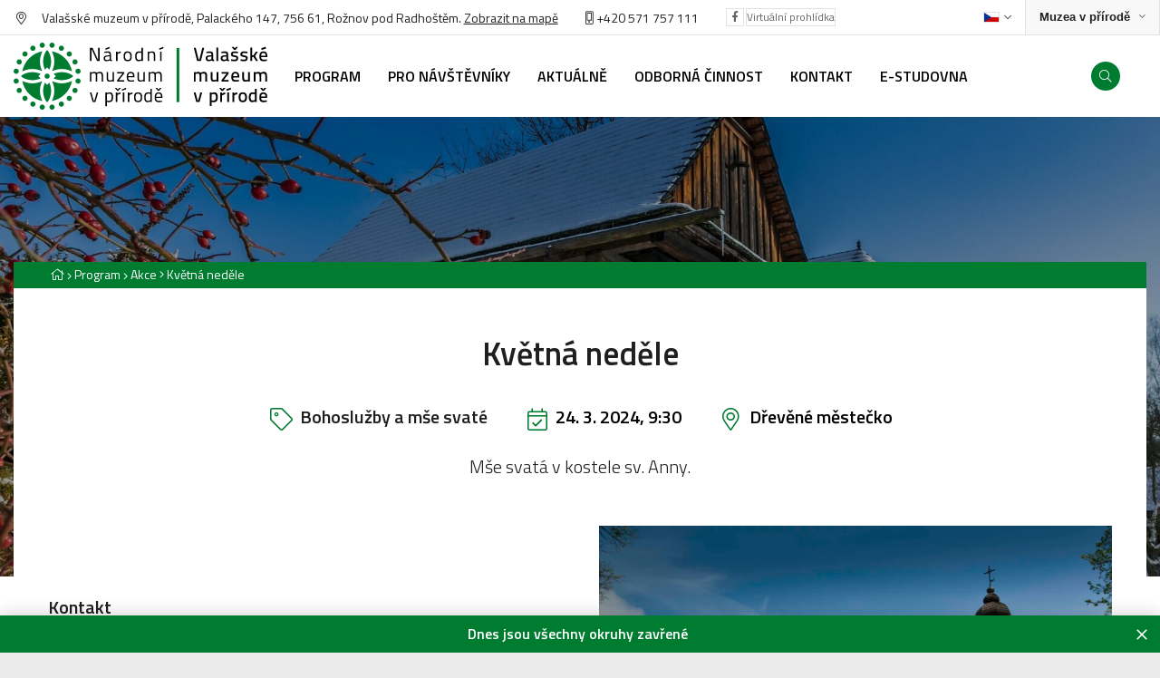

--- FILE ---
content_type: text/html
request_url: https://nmvp.cz/roznov/program/akce/kvetna-nedele2
body_size: 9642
content:
<!DOCTYPE html>
<html>

<head>
	    <meta charset="utf-8"/>

	    <link href="https://nmvp.cz/css/737e27f551afbe81657cf8ed599b070d.css?2afd4595" rel="stylesheet" type="text/css"/>

	<title>Květná neděle  - Národní muzeum v přírodě</title>
<meta name="Keywords" content="Květná neděle - Národní muzeum v přírodě">
<meta name="Description" content="Mše svatá v kostele sv. Anny.">
		    		  <meta property="og:image" content="https://nmvp.cz/file/a80dc128c727f0afdbec93cad4c1cd1c/30914/_MG_1116.jpg">
    		          <meta property="og:image:width" content="1920">
	 		          <meta property="og:image:height" content="1280">
	 		          <meta property="og:title" content="Květná neděle  - Národní muzeum v přírodě">
	 		          <meta property="og:description" content="Mše svatá v kostele sv. Anny.">
	 		          <meta property="og:site_name" content="Národní muzeum v přírodě">
	 		          <meta property="og:url" content="https://www.nmvp.cz/akce/kvetna-nedele2">
	 	<meta name="apple-mobile-web-app-title" content="Nmvp.cz">
    <meta name="author" content="NETservis s.r.o."/>

    <meta name="MobileOptimized" content="width"/>
    <meta name="HandheldFriendly" content="true"/>
    <meta name="viewport" content="width=device-width, initial-scale=1.0, user-scalable=yes"/>

    <script src="/scripts/jquery-3.2.1.min.js" type="text/javascript"></script>
	<link rel="canonical" href="//www.nmvp.cz/akce/kvetna-nedele2" />
	<link rel="icon" type="image/png" href="//nmvp.cz/file/17acc657cd3903d6dbb858b9b936675a/4/favicon/favicon.png">
<link rel="apple-touch-icon" type="image/png" href="//nmvp.cz/file/17acc657cd3903d6dbb858b9b936675a/4/favicon/favicon.png" />
<link rel="shortcut icon" type="image/png" href="//nmvp.cz/file/17acc657cd3903d6dbb858b9b936675a/4/favicon/favicon.png" />
	    <!-- Kookiecheck.cz -->
<script nonce='174580c005df057e253ef359fa34aadc7b444e42'  src="https://kookiecheck.cz/static/script/57ef6ba07e891446b47b8ce98c6c48ae"></script>
<!-- Global site tag (gtag.js) - Google Analytics -->
<script nonce='174580c005df057e253ef359fa34aadc7b444e42'  async src="https://www.googletagmanager.com/gtag/js?id=UA-140405240-1"></script>
<script nonce='174580c005df057e253ef359fa34aadc7b444e42' >
  window.dataLayer = window.dataLayer || [];
  function gtag(){dataLayer.push(arguments);}
  gtag('js', new Date());

  gtag('config', 'UA-140405240-1');
</script>	<meta name="robots" content="index,follow"> 
        <link rel="preconnect" href="https://fonts.gstatic.com/" crossorigin>
	<link href="//fonts.googleapis.com/css?family=Titillium+Web:300,300i,400,400i,600,600i&subset=latin-ext" rel="stylesheet" type="text/css"/>
</head>


<body class="cs pageID217 pageID7">

<div id="page" >


    <header role="banner">


        <div class="upper">
            <div class="section">

                <div class="upperL">
<address class="upper__address"><i class="fa fa-map-marker-alt"></i> Valašské muzeum v přírodě, Palackého&nbsp;147, 756 61, Rožnov pod Radhoštěm. <a class="textColor" href="">Zobrazit na mapě</a></address>

<div class="upper_tel"><a href="tel:+420571757111"><i class="fa fa-mobile-alt"></i> </a><a href="tel:+420571757111">+420 571 757 111</a></div>

<div class="upper__soc"><a class="upper__socLink" href="https://www.facebook.com/VMPRoznov" target="_blank"><i class="fab fa-facebook-f"></i></a></div>

<div class="upper__soc"><a class="upper__socLink" href="https://valasskemuzeumvprirode.pano3d.cz/" target="_blank">Virtuální prohlídka</a></div>
</div>
                <div class="upperR">

                    <div class="langBox">
	<button type="button" class="topBtn topBtn--lang logOn" id="langButton" aria-controls="langWindow" aria-label="Dialog pro výběr jazyka" title="Výběr jazyka" aria-expanded="false">




		<img class="flag" aria-label="Zvolený jazyk: Česky" src="/img/cz.png" alt="Česky"><i class="fa fa-angle-down"></i>
	</button>
	<div class="dialog dialog--lang" id="langWindow">
		<div class="dialogIn">
			<ul class="dialogMenu">
				
						<li class="dialogMenu__item">
							<a class="dialogMenu__link" href="/cs" title="Česky" aria-label="Česky">
								<img class="flag" src="/img/cz.png" alt="Česky"></a>
						</li>

				
						<li class="dialogMenu__item">
							<a class="dialogMenu__link" href="/en" title="English" aria-label="English">
								<img class="flag" src="/img/gb.png" alt="English"></a>
						</li>

				
						<li class="dialogMenu__item">
							<a class="dialogMenu__link" href="/de" title="Deutsch" aria-label="Deutsch">
								<img class="flag" src="/img/de.png" alt="Deutsch"></a>
						</li>

							</ul>

		</div>
	</div>
</div>
                    <div class="sites">
                        <button type="button" aria-label="Zobrazit rozcestník na Muzea v přírodě" aria-haspopup="dialog" aria-expanded="false" aria-controls="crossLinkPopup" class="sites__btn">
                            <span>Muzea v přírodě</span><i class="fa fa-angle-down"></i></button>

                    </div>
                </div>

            </div>
        </div>

        <div class="header">
            <div class="section">
                <div class="logo">
                                            <a href="/roznov" title="Úvodní stránka"><img src="/img/logo-roznov.svg" alt="NMVP Logo"></a>
                                    </div>

                <nav class="topNav" role="navigation" aria-label="Hlavní navigace">

                    	<ul class="nav nav--topNavLvl1">
							 
										
			<li class="nav__item nav__item--topNavLvl1  hasSubmenu" id="li217">
				<div class="nav__itemBox nav__itemBox--topNavLvl1">
					<a class="nav__link nav__link--topNavLvl1"  href="/roznov/program"><span class="nav__linkText">Program</span></a>
									<div class="nav__openBtn SubmenuOnClick" data-idprefix="" data-pageid="217"></div>
        				</div>
				<div class="submenu submenu--topNavLvl1">
					<ul class="nav nav--topNavLvl2">
							 
										
			<li class="nav__item nav__item--topNavLvl2 " id="li7">
				<div class="nav__itemBox nav__itemBox--topNavLvl2">
					<a class="nav__link nav__link--topNavLvl2" class="active" href="/roznov/program/akce"><span class="nav__linkText">Akce
<!-- by Texy2! --></span></a>
								</div>
				<div class="submenu submenu--topNavLvl2">
								</div>
			</li>
					 
										
			<li class="nav__item nav__item--topNavLvl2 " id="li218">
				<div class="nav__itemBox nav__itemBox--topNavLvl2">
					<a class="nav__link nav__link--topNavLvl2"  href="/roznov/program/vystavy"><span class="nav__linkText">Výstavy</span></a>
								</div>
				<div class="submenu submenu--topNavLvl2">
								</div>
			</li>
					 
										
			<li class="nav__item nav__item--topNavLvl2 " id="li219">
				<div class="nav__itemBox nav__itemBox--topNavLvl2">
					<a class="nav__link nav__link--topNavLvl2"  href="/roznov/program/edukacni-programy"><span class="nav__linkText">Edukační programy</span></a>
								</div>
				<div class="submenu submenu--topNavLvl2">
								</div>
			</li>
			</ul>
				</div>
			</li>
					 
										
			<li class="nav__item nav__item--topNavLvl1  hasSubmenu" id="li11">
				<div class="nav__itemBox nav__itemBox--topNavLvl1">
					<a class="nav__link nav__link--topNavLvl1"  href="/roznov/informace-pro-navstevniky"><span class="nav__linkText">Pro návštěvníky</span></a>
									<div class="nav__openBtn SubmenuOnClick" data-idprefix="" data-pageid="11"></div>
        				</div>
				<div class="submenu submenu--topNavLvl1">
					<ul class="nav nav--topNavLvl2">
							 
										
			<li class="nav__item nav__item--topNavLvl2 " id="li31">
				<div class="nav__itemBox nav__itemBox--topNavLvl2">
					<a class="nav__link nav__link--topNavLvl2"  href="/roznov/informace-pro-navstevniky/prohlidkove-okruhy"><span class="nav__linkText">Prohlídka muzea</span></a>
								</div>
				<div class="submenu submenu--topNavLvl2">
								</div>
			</li>
					 
										
			<li class="nav__item nav__item--topNavLvl2 " id="li32">
				<div class="nav__itemBox nav__itemBox--topNavLvl2">
					<a class="nav__link nav__link--topNavLvl2"  href="/roznov/informace-pro-navstevniky/oteviraci-doba-a-vstupne"><span class="nav__linkText">Otevírací doba a vstupné</span></a>
								</div>
				<div class="submenu submenu--topNavLvl2">
								</div>
			</li>
					 
										
			<li class="nav__item nav__item--topNavLvl2 " id="li72">
				<div class="nav__itemBox nav__itemBox--topNavLvl2">
					<a class="nav__link nav__link--topNavLvl2"  href="/roznov/informace-pro-navstevniky/pro-rodiny-s-detmi"><span class="nav__linkText">Pro rodiny s dětmi</span></a>
								</div>
				<div class="submenu submenu--topNavLvl2">
								</div>
			</li>
					 
										
			<li class="nav__item nav__item--topNavLvl2 " id="li369">
				<div class="nav__itemBox nav__itemBox--topNavLvl2">
					<a class="nav__link nav__link--topNavLvl2"  href="/roznov/informace-pro-navstevniky/mapa-video"><span class="nav__linkText">Mapa, video</span></a>
								</div>
				<div class="submenu submenu--topNavLvl2">
								</div>
			</li>
					 
										
			<li class="nav__item nav__item--topNavLvl2 " id="li71">
				<div class="nav__itemBox nav__itemBox--topNavLvl2">
					<a class="nav__link nav__link--topNavLvl2"  href="/roznov/informace-pro-navstevniky/historie-a-vznik-muzea"><span class="nav__linkText">Historie a vznik muzea</span></a>
								</div>
				<div class="submenu submenu--topNavLvl2">
								</div>
			</li>
					 
										
			<li class="nav__item nav__item--topNavLvl2 " id="li761">
				<div class="nav__itemBox nav__itemBox--topNavLvl2">
					<a class="nav__link nav__link--topNavLvl2"  href="/roznov/informace-pro-navstevniky/muzeum-bez-barier"><span class="nav__linkText">Muzeum bez bariér</span></a>
								</div>
				<div class="submenu submenu--topNavLvl2">
								</div>
			</li>
					 
										
			<li class="nav__item nav__item--topNavLvl2 " id="li73">
				<div class="nav__itemBox nav__itemBox--topNavLvl2">
					<a class="nav__link nav__link--topNavLvl2"  href="/roznov/informace-pro-navstevniky/filmari-v-muzeu"><span class="nav__linkText">Filmaři v muzeu</span></a>
								</div>
				<div class="submenu submenu--topNavLvl2">
								</div>
			</li>
					 
										
			<li class="nav__item nav__item--topNavLvl2 " id="li74">
				<div class="nav__itemBox nav__itemBox--topNavLvl2">
					<a class="nav__link nav__link--topNavLvl2"  href="/roznov/informace-pro-navstevniky/svatby"><span class="nav__linkText">Svatby</span></a>
								</div>
				<div class="submenu submenu--topNavLvl2">
								</div>
			</li>
					 
										
			<li class="nav__item nav__item--topNavLvl2 " id="li75">
				<div class="nav__itemBox nav__itemBox--topNavLvl2">
					<a class="nav__link nav__link--topNavLvl2"  href="/roznov/informace-pro-navstevniky/pronajem-prostor-cenik-sluzeb"><span class="nav__linkText">Pronájem prostor, ceník služeb</span></a>
								</div>
				<div class="submenu submenu--topNavLvl2">
								</div>
			</li>
					 
										
			<li class="nav__item nav__item--topNavLvl2 " id="li77">
				<div class="nav__itemBox nav__itemBox--topNavLvl2">
					<a class="nav__link nav__link--topNavLvl2"  href="/roznov/informace-pro-navstevniky/spolupracujeme"><span class="nav__linkText">Spolupracujeme</span></a>
								</div>
				<div class="submenu submenu--topNavLvl2">
								</div>
			</li>
					 
										
			<li class="nav__item nav__item--topNavLvl2 " id="li331">
				<div class="nav__itemBox nav__itemBox--topNavLvl2">
					<a class="nav__link nav__link--topNavLvl2"  href="/roznov/informace-pro-navstevniky/dobrovolnictvi"><span class="nav__linkText">Dobrovolnictví</span></a>
								</div>
				<div class="submenu submenu--topNavLvl2">
								</div>
			</li>
					 
										
			<li class="nav__item nav__item--topNavLvl2 " id="li734">
				<div class="nav__itemBox nav__itemBox--topNavLvl2">
					<a class="nav__link nav__link--topNavLvl2"  href="/roznov/informace-pro-navstevniky/webkamera-drevene-mestecko"><span class="nav__linkText">Webkamera</span></a>
								</div>
				<div class="submenu submenu--topNavLvl2">
								</div>
			</li>
					 
										
			<li class="nav__item nav__item--topNavLvl2 " id="li833">
				<div class="nav__itemBox nav__itemBox--topNavLvl2">
					<a class="nav__link nav__link--topNavLvl2"  href="/roznov/informace-pro-navstevniky/co-vas-pri-navsteve-muzea-zajima"><span class="nav__linkText">Co Vás při návštěvě muzea zajímá?</span></a>
								</div>
				<div class="submenu submenu--topNavLvl2">
								</div>
			</li>
			</ul>
				</div>
			</li>
					 
										
			<li class="nav__item nav__item--topNavLvl1  hasSubmenu" id="li78">
				<div class="nav__itemBox nav__itemBox--topNavLvl1">
					<a class="nav__link nav__link--topNavLvl1"  href="/roznov/aktualne"><span class="nav__linkText">Aktuálně</span></a>
									<div class="nav__openBtn SubmenuOnClick" data-idprefix="" data-pageid="78"></div>
        				</div>
				<div class="submenu submenu--topNavLvl1">
					<ul class="nav nav--topNavLvl2">
							 
										
			<li class="nav__item nav__item--topNavLvl2 " id="li427">
				<div class="nav__itemBox nav__itemBox--topNavLvl2">
					<a class="nav__link nav__link--topNavLvl2"  href="/roznov/aktualne/vsechny-aktuality"><span class="nav__linkText">Všechny aktuality</span></a>
								</div>
				<div class="submenu submenu--topNavLvl2">
								</div>
			</li>
			</ul>
				</div>
			</li>
					 
										
			<li class="nav__item nav__item--topNavLvl1  hasSubmenu" id="li28">
				<div class="nav__itemBox nav__itemBox--topNavLvl1">
					<a class="nav__link nav__link--topNavLvl1"  href="/roznov/odborna-cinnost"><span class="nav__linkText">Odborná činnost</span></a>
									<div class="nav__openBtn SubmenuOnClick" data-idprefix="" data-pageid="28"></div>
        				</div>
				<div class="submenu submenu--topNavLvl1">
					<ul class="nav nav--topNavLvl2">
							 
										
			<li class="nav__item nav__item--topNavLvl2 " id="li79">
				<div class="nav__itemBox nav__itemBox--topNavLvl2">
					<a class="nav__link nav__link--topNavLvl2"  href="/roznov/odborna-cinnost/sbirky-muzea"><span class="nav__linkText">Sbírky muzea</span></a>
								</div>
				<div class="submenu submenu--topNavLvl2">
								</div>
			</li>
					 
										
			<li class="nav__item nav__item--topNavLvl2 " id="li80">
				<div class="nav__itemBox nav__itemBox--topNavLvl2">
					<a class="nav__link nav__link--topNavLvl2"  href="/roznov/odborna-cinnost/sluzby-badatelum-a-verejnosti"><span class="nav__linkText">Služby badatelům a veřejnosti</span></a>
								</div>
				<div class="submenu submenu--topNavLvl2">
								</div>
			</li>
					 
										
			<li class="nav__item nav__item--topNavLvl2 " id="li82">
				<div class="nav__itemBox nav__itemBox--topNavLvl2">
					<a class="nav__link nav__link--topNavLvl2"  href="/roznov/odborna-cinnost/zdroje-informaci"><span class="nav__linkText">Zdroje informací</span></a>
								</div>
				<div class="submenu submenu--topNavLvl2">
								</div>
			</li>
					 
										
			<li class="nav__item nav__item--topNavLvl2 " id="li83">
				<div class="nav__itemBox nav__itemBox--topNavLvl2">
					<a class="nav__link nav__link--topNavLvl2"  href="/roznov/odborna-cinnost/publikacni-cinnost"><span class="nav__linkText">Publikační činnost</span></a>
								</div>
				<div class="submenu submenu--topNavLvl2">
								</div>
			</li>
					 
										
			<li class="nav__item nav__item--topNavLvl2 " id="li84">
				<div class="nav__itemBox nav__itemBox--topNavLvl2">
					<a class="nav__link nav__link--topNavLvl2"  href="/roznov/odborna-cinnost/vyzkum-a-vyvoj"><span class="nav__linkText">Výzkum a vývoj</span></a>
								</div>
				<div class="submenu submenu--topNavLvl2">
								</div>
			</li>
					 
										
			<li class="nav__item nav__item--topNavLvl2 " id="li85">
				<div class="nav__itemBox nav__itemBox--topNavLvl2">
					<a class="nav__link nav__link--topNavLvl2"  href="/roznov/odborna-cinnost/valassky-odzemek"><span class="nav__linkText">Valašský odzemek</span></a>
								</div>
				<div class="submenu submenu--topNavLvl2">
								</div>
			</li>
			</ul>
				</div>
			</li>
					 
										
			<li class="nav__item nav__item--topNavLvl1  hasSubmenu" id="li30">
				<div class="nav__itemBox nav__itemBox--topNavLvl1">
					<a class="nav__link nav__link--topNavLvl1"  href="/roznov/kontakt"><span class="nav__linkText">Kontakt</span></a>
									<div class="nav__openBtn SubmenuOnClick" data-idprefix="" data-pageid="30"></div>
        				</div>
				<div class="submenu submenu--topNavLvl1">
					<ul class="nav nav--topNavLvl2">
							 
										
			<li class="nav__item nav__item--topNavLvl2 " id="li86">
				<div class="nav__itemBox nav__itemBox--topNavLvl2">
					<a class="nav__link nav__link--topNavLvl2"  href="/roznov/kontakt/utvar-pro-odbornou-cinnost"><span class="nav__linkText">Útvar pro odbornou činnost</span></a>
								</div>
				<div class="submenu submenu--topNavLvl2">
								</div>
			</li>
					 
										
			<li class="nav__item nav__item--topNavLvl2 " id="li279">
				<div class="nav__itemBox nav__itemBox--topNavLvl2">
					<a class="nav__link nav__link--topNavLvl2"  href="/roznov/kontakt/ekonomicky-utvar"><span class="nav__linkText">Ekonomický útvar</span></a>
								</div>
				<div class="submenu submenu--topNavLvl2">
								</div>
			</li>
					 
										
			<li class="nav__item nav__item--topNavLvl2 " id="li280">
				<div class="nav__itemBox nav__itemBox--topNavLvl2">
					<a class="nav__link nav__link--topNavLvl2"  href="/roznov/kontakt/technicky-utvar"><span class="nav__linkText">Technický útvar</span></a>
								</div>
				<div class="submenu submenu--topNavLvl2">
								</div>
			</li>
					 
										
			<li class="nav__item nav__item--topNavLvl2 " id="li281">
				<div class="nav__itemBox nav__itemBox--topNavLvl2">
					<a class="nav__link nav__link--topNavLvl2"  href="/roznov/kontakt/provozni-utvar"><span class="nav__linkText">Provozní útvar</span></a>
								</div>
				<div class="submenu submenu--topNavLvl2">
								</div>
			</li>
					 
										
			<li class="nav__item nav__item--topNavLvl2 " id="li282">
				<div class="nav__itemBox nav__itemBox--topNavLvl2">
					<a class="nav__link nav__link--topNavLvl2"  href="/roznov/kontakt/utvar-reditele"><span class="nav__linkText">Útvar ředitele</span></a>
								</div>
				<div class="submenu submenu--topNavLvl2">
								</div>
			</li>
					 
										
			<li class="nav__item nav__item--topNavLvl2 " id="li956">
				<div class="nav__itemBox nav__itemBox--topNavLvl2">
					<a class="nav__link nav__link--topNavLvl2"  href="/roznov/kontakt/media"><span class="nav__linkText">Média</span></a>
								</div>
				<div class="submenu submenu--topNavLvl2">
								</div>
			</li>
			</ul>
				</div>
			</li>
					 
										
			<li class="nav__item nav__item--topNavLvl1  hasSubmenu" id="li346">
				<div class="nav__itemBox nav__itemBox--topNavLvl1">
					<a class="nav__link nav__link--topNavLvl1"  href="/roznov/e-studovna"><span class="nav__linkText">E-STUDOVNA</span></a>
									<div class="nav__openBtn SubmenuOnClick" data-idprefix="" data-pageid="346"></div>
        				</div>
				<div class="submenu submenu--topNavLvl1">
					<ul class="nav nav--topNavLvl2">
							 
										
			<li class="nav__item nav__item--topNavLvl2 " id="li350">
				<div class="nav__itemBox nav__itemBox--topNavLvl2">
					<a class="nav__link nav__link--topNavLvl2"  href="/roznov/e-studovna/knihy-ke-stazeni"><span class="nav__linkText">Knihy ke stažení</span></a>
								</div>
				<div class="submenu submenu--topNavLvl2">
								</div>
			</li>
					 
										
			<li class="nav__item nav__item--topNavLvl2 " id="li351">
				<div class="nav__itemBox nav__itemBox--topNavLvl2">
					<a class="nav__link nav__link--topNavLvl2"  href="/roznov/e-studovna/online-katalog-sbirek"><span class="nav__linkText">Online katalog sbírek</span></a>
								</div>
				<div class="submenu submenu--topNavLvl2">
								</div>
			</li>
					 
										
			<li class="nav__item nav__item--topNavLvl2 " id="li352">
				<div class="nav__itemBox nav__itemBox--topNavLvl2">
					<a class="nav__link nav__link--topNavLvl2"  href="/roznov/e-studovna/online-z-muzea"><span class="nav__linkText">Online z muzea</span></a>
								</div>
				<div class="submenu submenu--topNavLvl2">
								</div>
			</li>
					 
										
			<li class="nav__item nav__item--topNavLvl2 " id="li531">
				<div class="nav__itemBox nav__itemBox--topNavLvl2">
					<a class="nav__link nav__link--topNavLvl2"  href="/roznov/e-studovna/detem"><span class="nav__linkText">Dětem</span></a>
								</div>
				<div class="submenu submenu--topNavLvl2">
								</div>
			</li>
					 
										
			<li class="nav__item nav__item--topNavLvl2 " id="li869">
				<div class="nav__itemBox nav__itemBox--topNavLvl2">
					<a class="nav__link nav__link--topNavLvl2"  href="/roznov/e-studovna/qr-kody"><span class="nav__linkText">QR kódy</span></a>
								</div>
				<div class="submenu submenu--topNavLvl2">
								</div>
			</li>
			</ul>
				</div>
			</li>
			</ul>
                </nav>

                <div class="header__r">
                    

                <div class="searchButton" id="searchButton" aria-expanded="false"><i class="fa fa-search"></i></div>
                </div>

            </div>
        </div>
        

<div class="search">
    <div class="searchBox">
        <div class="searchBoxIn">
            <div class="section">
                <form class="search__form" action="/vyhledavani-url" id="search" method="get">
                    <fieldset>
                        <input type="hidden" name="do-search" value="hledat">
                        <input name="q" id="searchField" class="searchinput" placeholder="hledaný text..." type="search" size="25">
                        <button type="submit"> <i class="fa fa-search"></i> </button> <span class="searchClose" id="searchClose"><svg width="50" height="50" fill="#ffffff" viewBox="0 0 24 24" xmlns="http://www.w3.org/2000/svg"><path d="M19 6.41L17.59 5 12 10.59 6.41 5 5 6.41 10.59 12 5 17.59 6.41 19 12 13.41 17.59 19 19 17.59 13.41 12z"></path><path d="M0 0h24v24H0z" fill="none"></path></svg></span> </fieldset>
                </form>
            </div>
        </div>
    </div>
</div>




        <div class="menuBtn" id="menuBtn" title="Navigace"><span><em></em></span></div>

        <nav id="respNav" role="navigation" class="respNav">
            <div class="respNavIn">
                <div class="respNavBox">
									<nav class="respNav__menu"  role="navigation" >
											<ul class="nav nav--respNavLvl1">
							 
										
			<li class="nav__item nav__item--respNavLvl1  hasSubmenu" id="liresp217">
				<div class="nav__itemBox nav__itemBox--respNavLvl1">
					<a class="nav__link nav__link--respNavLvl1"  href="/roznov/program"><span class="nav__linkText">Program</span></a>
									<div class="nav__openBtn SubmenuOnClick" data-idprefix="resp" data-pageid="217"></div>
        				</div>
				<div class="submenu submenu--respNavLvl1">
					<ul class="nav nav--respNavLvl2">
							 
										
			<li class="nav__item nav__item--respNavLvl2 " id="liresp7">
				<div class="nav__itemBox nav__itemBox--respNavLvl2">
					<a class="nav__link nav__link--respNavLvl2" class="active" href="/roznov/program/akce"><span class="nav__linkText">Akce</span></a>
								</div>
				<div class="submenu submenu--respNavLvl2">
								</div>
			</li>
					 
										
			<li class="nav__item nav__item--respNavLvl2 " id="liresp218">
				<div class="nav__itemBox nav__itemBox--respNavLvl2">
					<a class="nav__link nav__link--respNavLvl2"  href="/roznov/program/vystavy"><span class="nav__linkText">Výstavy</span></a>
								</div>
				<div class="submenu submenu--respNavLvl2">
								</div>
			</li>
					 
										
			<li class="nav__item nav__item--respNavLvl2 " id="liresp219">
				<div class="nav__itemBox nav__itemBox--respNavLvl2">
					<a class="nav__link nav__link--respNavLvl2"  href="/roznov/program/edukacni-programy"><span class="nav__linkText">Edukační programy</span></a>
								</div>
				<div class="submenu submenu--respNavLvl2">
								</div>
			</li>
			</ul>
				</div>
			</li>
					 
										
			<li class="nav__item nav__item--respNavLvl1  hasSubmenu" id="liresp11">
				<div class="nav__itemBox nav__itemBox--respNavLvl1">
					<a class="nav__link nav__link--respNavLvl1"  href="/roznov/informace-pro-navstevniky"><span class="nav__linkText">Pro návštěvníky</span></a>
									<div class="nav__openBtn SubmenuOnClick" data-idprefix="resp" data-pageid="11"></div>
        				</div>
				<div class="submenu submenu--respNavLvl1">
					<ul class="nav nav--respNavLvl2">
							 
										
			<li class="nav__item nav__item--respNavLvl2 " id="liresp31">
				<div class="nav__itemBox nav__itemBox--respNavLvl2">
					<a class="nav__link nav__link--respNavLvl2"  href="/roznov/informace-pro-navstevniky/prohlidkove-okruhy"><span class="nav__linkText">Prohlídka muzea</span></a>
								</div>
				<div class="submenu submenu--respNavLvl2">
								</div>
			</li>
					 
										
			<li class="nav__item nav__item--respNavLvl2 " id="liresp32">
				<div class="nav__itemBox nav__itemBox--respNavLvl2">
					<a class="nav__link nav__link--respNavLvl2"  href="/roznov/informace-pro-navstevniky/oteviraci-doba-a-vstupne"><span class="nav__linkText">Otevírací doba a vstupné</span></a>
								</div>
				<div class="submenu submenu--respNavLvl2">
								</div>
			</li>
					 
										
			<li class="nav__item nav__item--respNavLvl2 " id="liresp72">
				<div class="nav__itemBox nav__itemBox--respNavLvl2">
					<a class="nav__link nav__link--respNavLvl2"  href="/roznov/informace-pro-navstevniky/pro-rodiny-s-detmi"><span class="nav__linkText">Pro rodiny s dětmi</span></a>
								</div>
				<div class="submenu submenu--respNavLvl2">
								</div>
			</li>
					 
										
			<li class="nav__item nav__item--respNavLvl2 " id="liresp369">
				<div class="nav__itemBox nav__itemBox--respNavLvl2">
					<a class="nav__link nav__link--respNavLvl2"  href="/roznov/informace-pro-navstevniky/mapa-video"><span class="nav__linkText">Mapa, video</span></a>
								</div>
				<div class="submenu submenu--respNavLvl2">
								</div>
			</li>
					 
										
			<li class="nav__item nav__item--respNavLvl2 " id="liresp71">
				<div class="nav__itemBox nav__itemBox--respNavLvl2">
					<a class="nav__link nav__link--respNavLvl2"  href="/roznov/informace-pro-navstevniky/historie-a-vznik-muzea"><span class="nav__linkText">Historie a vznik muzea</span></a>
								</div>
				<div class="submenu submenu--respNavLvl2">
								</div>
			</li>
					 
										
			<li class="nav__item nav__item--respNavLvl2 " id="liresp761">
				<div class="nav__itemBox nav__itemBox--respNavLvl2">
					<a class="nav__link nav__link--respNavLvl2"  href="/roznov/informace-pro-navstevniky/muzeum-bez-barier"><span class="nav__linkText">Muzeum bez bariér</span></a>
								</div>
				<div class="submenu submenu--respNavLvl2">
								</div>
			</li>
					 
										
			<li class="nav__item nav__item--respNavLvl2 " id="liresp73">
				<div class="nav__itemBox nav__itemBox--respNavLvl2">
					<a class="nav__link nav__link--respNavLvl2"  href="/roznov/informace-pro-navstevniky/filmari-v-muzeu"><span class="nav__linkText">Filmaři v muzeu</span></a>
								</div>
				<div class="submenu submenu--respNavLvl2">
								</div>
			</li>
					 
										
			<li class="nav__item nav__item--respNavLvl2 " id="liresp74">
				<div class="nav__itemBox nav__itemBox--respNavLvl2">
					<a class="nav__link nav__link--respNavLvl2"  href="/roznov/informace-pro-navstevniky/svatby"><span class="nav__linkText">Svatby</span></a>
								</div>
				<div class="submenu submenu--respNavLvl2">
								</div>
			</li>
					 
										
			<li class="nav__item nav__item--respNavLvl2 " id="liresp75">
				<div class="nav__itemBox nav__itemBox--respNavLvl2">
					<a class="nav__link nav__link--respNavLvl2"  href="/roznov/informace-pro-navstevniky/pronajem-prostor-cenik-sluzeb"><span class="nav__linkText">Pronájem prostor, ceník služeb</span></a>
								</div>
				<div class="submenu submenu--respNavLvl2">
								</div>
			</li>
					 
										
			<li class="nav__item nav__item--respNavLvl2 " id="liresp77">
				<div class="nav__itemBox nav__itemBox--respNavLvl2">
					<a class="nav__link nav__link--respNavLvl2"  href="/roznov/informace-pro-navstevniky/spolupracujeme"><span class="nav__linkText">Spolupracujeme</span></a>
								</div>
				<div class="submenu submenu--respNavLvl2">
								</div>
			</li>
					 
										
			<li class="nav__item nav__item--respNavLvl2 " id="liresp331">
				<div class="nav__itemBox nav__itemBox--respNavLvl2">
					<a class="nav__link nav__link--respNavLvl2"  href="/roznov/informace-pro-navstevniky/dobrovolnictvi"><span class="nav__linkText">Dobrovolnictví</span></a>
								</div>
				<div class="submenu submenu--respNavLvl2">
								</div>
			</li>
					 
										
			<li class="nav__item nav__item--respNavLvl2 " id="liresp734">
				<div class="nav__itemBox nav__itemBox--respNavLvl2">
					<a class="nav__link nav__link--respNavLvl2"  href="/roznov/informace-pro-navstevniky/webkamera-drevene-mestecko"><span class="nav__linkText">Webkamera</span></a>
								</div>
				<div class="submenu submenu--respNavLvl2">
								</div>
			</li>
					 
										
			<li class="nav__item nav__item--respNavLvl2 " id="liresp833">
				<div class="nav__itemBox nav__itemBox--respNavLvl2">
					<a class="nav__link nav__link--respNavLvl2"  href="/roznov/informace-pro-navstevniky/co-vas-pri-navsteve-muzea-zajima"><span class="nav__linkText">Co Vás při návštěvě muzea zajímá?</span></a>
								</div>
				<div class="submenu submenu--respNavLvl2">
								</div>
			</li>
			</ul>
				</div>
			</li>
					 
										
			<li class="nav__item nav__item--respNavLvl1  hasSubmenu" id="liresp78">
				<div class="nav__itemBox nav__itemBox--respNavLvl1">
					<a class="nav__link nav__link--respNavLvl1"  href="/roznov/aktualne"><span class="nav__linkText">Aktuálně</span></a>
									<div class="nav__openBtn SubmenuOnClick" data-idprefix="resp" data-pageid="78"></div>
        				</div>
				<div class="submenu submenu--respNavLvl1">
					<ul class="nav nav--respNavLvl2">
							 
										
			<li class="nav__item nav__item--respNavLvl2 " id="liresp427">
				<div class="nav__itemBox nav__itemBox--respNavLvl2">
					<a class="nav__link nav__link--respNavLvl2"  href="/roznov/aktualne/vsechny-aktuality"><span class="nav__linkText">Všechny aktuality</span></a>
								</div>
				<div class="submenu submenu--respNavLvl2">
								</div>
			</li>
			</ul>
				</div>
			</li>
					 
										
			<li class="nav__item nav__item--respNavLvl1  hasSubmenu" id="liresp28">
				<div class="nav__itemBox nav__itemBox--respNavLvl1">
					<a class="nav__link nav__link--respNavLvl1"  href="/roznov/odborna-cinnost"><span class="nav__linkText">Odborná činnost</span></a>
									<div class="nav__openBtn SubmenuOnClick" data-idprefix="resp" data-pageid="28"></div>
        				</div>
				<div class="submenu submenu--respNavLvl1">
					<ul class="nav nav--respNavLvl2">
							 
										
			<li class="nav__item nav__item--respNavLvl2 " id="liresp79">
				<div class="nav__itemBox nav__itemBox--respNavLvl2">
					<a class="nav__link nav__link--respNavLvl2"  href="/roznov/odborna-cinnost/sbirky-muzea"><span class="nav__linkText">Sbírky muzea</span></a>
								</div>
				<div class="submenu submenu--respNavLvl2">
								</div>
			</li>
					 
										
			<li class="nav__item nav__item--respNavLvl2 " id="liresp80">
				<div class="nav__itemBox nav__itemBox--respNavLvl2">
					<a class="nav__link nav__link--respNavLvl2"  href="/roznov/odborna-cinnost/sluzby-badatelum-a-verejnosti"><span class="nav__linkText">Služby badatelům a veřejnosti</span></a>
								</div>
				<div class="submenu submenu--respNavLvl2">
								</div>
			</li>
					 
										
			<li class="nav__item nav__item--respNavLvl2 " id="liresp82">
				<div class="nav__itemBox nav__itemBox--respNavLvl2">
					<a class="nav__link nav__link--respNavLvl2"  href="/roznov/odborna-cinnost/zdroje-informaci"><span class="nav__linkText">Zdroje informací</span></a>
								</div>
				<div class="submenu submenu--respNavLvl2">
								</div>
			</li>
					 
										
			<li class="nav__item nav__item--respNavLvl2 " id="liresp83">
				<div class="nav__itemBox nav__itemBox--respNavLvl2">
					<a class="nav__link nav__link--respNavLvl2"  href="/roznov/odborna-cinnost/publikacni-cinnost"><span class="nav__linkText">Publikační činnost</span></a>
								</div>
				<div class="submenu submenu--respNavLvl2">
								</div>
			</li>
					 
										
			<li class="nav__item nav__item--respNavLvl2 " id="liresp84">
				<div class="nav__itemBox nav__itemBox--respNavLvl2">
					<a class="nav__link nav__link--respNavLvl2"  href="/roznov/odborna-cinnost/vyzkum-a-vyvoj"><span class="nav__linkText">Výzkum a vývoj</span></a>
								</div>
				<div class="submenu submenu--respNavLvl2">
								</div>
			</li>
					 
										
			<li class="nav__item nav__item--respNavLvl2 " id="liresp85">
				<div class="nav__itemBox nav__itemBox--respNavLvl2">
					<a class="nav__link nav__link--respNavLvl2"  href="/roznov/odborna-cinnost/valassky-odzemek"><span class="nav__linkText">Valašský odzemek</span></a>
								</div>
				<div class="submenu submenu--respNavLvl2">
								</div>
			</li>
			</ul>
				</div>
			</li>
					 
										
			<li class="nav__item nav__item--respNavLvl1  hasSubmenu" id="liresp30">
				<div class="nav__itemBox nav__itemBox--respNavLvl1">
					<a class="nav__link nav__link--respNavLvl1"  href="/roznov/kontakt"><span class="nav__linkText">Kontakt</span></a>
									<div class="nav__openBtn SubmenuOnClick" data-idprefix="resp" data-pageid="30"></div>
        				</div>
				<div class="submenu submenu--respNavLvl1">
					<ul class="nav nav--respNavLvl2">
							 
										
			<li class="nav__item nav__item--respNavLvl2 " id="liresp86">
				<div class="nav__itemBox nav__itemBox--respNavLvl2">
					<a class="nav__link nav__link--respNavLvl2"  href="/roznov/kontakt/utvar-pro-odbornou-cinnost"><span class="nav__linkText">Útvar pro odbornou činnost</span></a>
								</div>
				<div class="submenu submenu--respNavLvl2">
								</div>
			</li>
					 
										
			<li class="nav__item nav__item--respNavLvl2 " id="liresp279">
				<div class="nav__itemBox nav__itemBox--respNavLvl2">
					<a class="nav__link nav__link--respNavLvl2"  href="/roznov/kontakt/ekonomicky-utvar"><span class="nav__linkText">Ekonomický útvar</span></a>
								</div>
				<div class="submenu submenu--respNavLvl2">
								</div>
			</li>
					 
										
			<li class="nav__item nav__item--respNavLvl2 " id="liresp280">
				<div class="nav__itemBox nav__itemBox--respNavLvl2">
					<a class="nav__link nav__link--respNavLvl2"  href="/roznov/kontakt/technicky-utvar"><span class="nav__linkText">Technický útvar</span></a>
								</div>
				<div class="submenu submenu--respNavLvl2">
								</div>
			</li>
					 
										
			<li class="nav__item nav__item--respNavLvl2 " id="liresp281">
				<div class="nav__itemBox nav__itemBox--respNavLvl2">
					<a class="nav__link nav__link--respNavLvl2"  href="/roznov/kontakt/provozni-utvar"><span class="nav__linkText">Provozní útvar</span></a>
								</div>
				<div class="submenu submenu--respNavLvl2">
								</div>
			</li>
					 
										
			<li class="nav__item nav__item--respNavLvl2 " id="liresp282">
				<div class="nav__itemBox nav__itemBox--respNavLvl2">
					<a class="nav__link nav__link--respNavLvl2"  href="/roznov/kontakt/utvar-reditele"><span class="nav__linkText">Útvar ředitele</span></a>
								</div>
				<div class="submenu submenu--respNavLvl2">
								</div>
			</li>
					 
										
			<li class="nav__item nav__item--respNavLvl2 " id="liresp956">
				<div class="nav__itemBox nav__itemBox--respNavLvl2">
					<a class="nav__link nav__link--respNavLvl2"  href="/roznov/kontakt/media"><span class="nav__linkText">Média</span></a>
								</div>
				<div class="submenu submenu--respNavLvl2">
								</div>
			</li>
			</ul>
				</div>
			</li>
					 
										
			<li class="nav__item nav__item--respNavLvl1  hasSubmenu" id="liresp346">
				<div class="nav__itemBox nav__itemBox--respNavLvl1">
					<a class="nav__link nav__link--respNavLvl1"  href="/roznov/e-studovna"><span class="nav__linkText">E-STUDOVNA</span></a>
									<div class="nav__openBtn SubmenuOnClick" data-idprefix="resp" data-pageid="346"></div>
        				</div>
				<div class="submenu submenu--respNavLvl1">
					<ul class="nav nav--respNavLvl2">
							 
										
			<li class="nav__item nav__item--respNavLvl2 " id="liresp350">
				<div class="nav__itemBox nav__itemBox--respNavLvl2">
					<a class="nav__link nav__link--respNavLvl2"  href="/roznov/e-studovna/knihy-ke-stazeni"><span class="nav__linkText">Knihy ke stažení</span></a>
								</div>
				<div class="submenu submenu--respNavLvl2">
								</div>
			</li>
					 
										
			<li class="nav__item nav__item--respNavLvl2 " id="liresp351">
				<div class="nav__itemBox nav__itemBox--respNavLvl2">
					<a class="nav__link nav__link--respNavLvl2"  href="/roznov/e-studovna/online-katalog-sbirek"><span class="nav__linkText">Online katalog sbírek</span></a>
								</div>
				<div class="submenu submenu--respNavLvl2">
								</div>
			</li>
					 
										
			<li class="nav__item nav__item--respNavLvl2 " id="liresp352">
				<div class="nav__itemBox nav__itemBox--respNavLvl2">
					<a class="nav__link nav__link--respNavLvl2"  href="/roznov/e-studovna/online-z-muzea"><span class="nav__linkText">Online z muzea</span></a>
								</div>
				<div class="submenu submenu--respNavLvl2">
								</div>
			</li>
					 
										
			<li class="nav__item nav__item--respNavLvl2 " id="liresp531">
				<div class="nav__itemBox nav__itemBox--respNavLvl2">
					<a class="nav__link nav__link--respNavLvl2"  href="/roznov/e-studovna/detem"><span class="nav__linkText">Dětem</span></a>
								</div>
				<div class="submenu submenu--respNavLvl2">
								</div>
			</li>
					 
										
			<li class="nav__item nav__item--respNavLvl2 " id="liresp869">
				<div class="nav__itemBox nav__itemBox--respNavLvl2">
					<a class="nav__link nav__link--respNavLvl2"  href="/roznov/e-studovna/qr-kody"><span class="nav__linkText">QR kódy</span></a>
								</div>
				<div class="submenu submenu--respNavLvl2">
								</div>
			</li>
			</ul>
				</div>
			</li>
			</ul>
									</nav>
									<nav class="respNav__topNav no"  role="navigation" >
											<ul class="nav nav--respNavLvl1">
							 
										
			<li class="nav__item nav__item--respNavLvl1 " id="liresp22">
				<div class="nav__itemBox nav__itemBox--respNavLvl1">
					<a class="nav__link nav__link--respNavLvl1"  href="/"><span class="nav__linkText">Národní muzeum v přírodě</span></a>
								</div>
				<div class="submenu submenu--respNavLvl1">
								</div>
			</li>
					 
										
			<li class="nav__item nav__item--respNavLvl1 " id="liresp3">
				<div class="nav__itemBox nav__itemBox--respNavLvl1">
					<a class="nav__link nav__link--respNavLvl1"  href="/prohlaseni-o-pristupnosti"><span class="nav__linkText">Prohlášení o přístupnosti</span></a>
								</div>
				<div class="submenu submenu--respNavLvl1">
								</div>
			</li>
					 
										
			<li class="nav__item nav__item--respNavLvl1 " id="liresp443">
				<div class="nav__itemBox nav__itemBox--respNavLvl1">
					<a class="nav__link nav__link--respNavLvl1"  href="https://intranet.nmvp.cz/" target="_blank"><span class="nav__linkText">Intranet</span></a>
								</div>
				<div class="submenu submenu--respNavLvl1">
								</div>
			</li>
			</ul>
									</nav>
                </div>
            </div>
        </nav>
        <div id="dark"></div>
    </header>

<!--URL headerbackground: -->


    <main role="main">

                    <div class="headerImg"><img src="/file/422680ad47f72cca88c57fa379649d05/44299/headerImgTwo/_MG_1254.jpg" alt=""></div> 



                        <section class="textPage">
    <div class="section">
        <div class="breadCrumbs" aria-label="Drobečková navigace"><a href="/" aria-label="Hlavní stránka" title="Hlavní stránka"><i class="fa fa-home"></i></a>
<i class="fa fa-angle-right" aria-hidden="true"></i>   <a href="/roznov/program">Program</a>
<i class="fa fa-angle-right" aria-hidden="true"></i>   <a href="/roznov/program/akce">Akce</a>
<a href="" aria-label="Aktuální stránka" aria-current="page">
	<i class="fa fa-angle-right" aria-hidden="true"></i> <span>Květná neděle </span>
</a>
</div>
        <div class="content">

            <div class="textBox textBox--perex">
                <h1>Květná neděle </h1>

                <div class="eInfo eInfo--perex">


                                                <div class="eTime"><i class="fa fa-tag" alt="Bohoslužby a mše svaté"></i>
                                <div>
                                    Bohoslužby a mše svaté                                </div>
                            </div>
                            
                                        <div class="eDate">
                        <i class="fa fa-calendar-check" alt="Datum konání"></i>
                        <div>
                            <time class="date" datetime="2024-03-24 09:30:00">24. 3. 2024, 9:30</time>                        </div>
                    </div>
                    
                                            
                            <div class="eDate eLoc">
                                <i class="fa fa-map-marker-alt" alt="Místo konání"></i>
                                <div>
                                    <a style="text-decoration: none;" class="hand" href="/roznov/informace-pro-navstevniky/prohlidkove-okruhy/drevene-mestecko">
                                        Dřevěné městečko</a>

                                </div>
                            </div>
                        


                        
                    
                    <div class="no ePrice">
                        <i class="fa fa-ticket-alt"></i>
                        <div><strong>20 Kč</strong> (společná s prohlídkou domu z Loubí)</div>
                    </div>

                </div>


                <div class="perex">
                    <p>Mše svatá v kostele sv. Anny.</p>
                 </div>

            </div>


            <div class="colosseum-float">

                <a href="#colosseum" class="btn scrollto" onclick="$(this).parent().removeClass('colosseum-float');"> Přejít na výběr vstupného on-line </a>

            </div>

            <div class="detBoxes">
                <div class="detBoxL">



                    <p>&nbsp;</p>

<p>&nbsp;</p>


                                        








        <h2 class="asideCol__hdr">Kontakt</h2>
    


            
        


            <address class="cntBox">
                <h4 class="cntBox__hdr">PhDr. Radek Hasalík </h4>


                        
                <div class="cntBox__desc">     vedoucí oddělení programů a propagace</div>


            <hr>



                                                <address>
                                                            <a href="&#x6d;&#x61;&#x69;&#x6c;&#x74;&#x6f;&#x3a;&#x72;&#x61;&#x64;&#x65;&#x6b;&#x2e;&#x68;&#x61;&#x73;&#x61;&#x6c;&#x69;&#x6b;&#x40;&#x6e;&#x6d;&#x76;&#x70;&#x2e;&#x63;&#x7a;" alt="&#x72;&#x61;&#x64;&#x65;&#x6b;&#x2e;&#x68;&#x61;&#x73;&#x61;&#x6c;&#x69;&#x6b;&#x40;&#x6e;&#x6d;&#x76;&#x70;&#x2e;&#x63;&#x7a;"><i class="fa fa-envelope-open"></i>&#x72;&#x61;&#x64;&#x65;&#x6b;&#x2e;&#x68;&#x61;&#x73;&#x61;&#x6c;&#x69;&#x6b;&#x40;&#x6e;&#x6d;&#x76;&#x70;&#x2e;&#x63;&#x7a;</a>
                                <br>
                                                                                        <a href="tel:571 757 149" class="bold nowrap" alt="571 757 149"><i class="fa fa-phone"></i>571 757 149</a>
                                <br>
                                                                                </address>
                
                
                

            </address>


         
    







                    <hr>
<section class="filesDwnl">
			<h2>Plakát</h2>
		<div class="filesDwnlList">
			<div class="file">
			<p><span aria-hidden="true"><i class="fa fa-file-image"></i></span><span>

					<a target="_blank" title="plakát květná neděle 2024.jpg" href="/file/60ffc4413ed46d414979dfefe3790a93/31956/plak%C3%A1t%20kv%C4%9Btn%C3%A1%20ned%C4%9Ble%202024.jpg">Květná neděle 2024 <em>(0,3&nbsp;MB)</em></a>

				</span></p>
 		</div>
		</div>
</section>
<hr>


                </div>
                <div class="detBoxR"  id="colosseum">

                    

                    
                        <a href="//nmvp.cz/file/a80dc128c727f0afdbec93cad4c1cd1c/30914/_MG_1116.jpg" id="perexfancybox"
                           rel="gallery" data-fancybox="gallery" data-fancybox-group="gallery"
                           title="Květná neděle ">
                            <picture   >
                                                                    <source srcset="//nmvp.cz/file/a80dc128c727f0afdbec93cad4c1cd1c/30914/mainImg:webp/_MG_1116.webp,//nmvp.cz/file/a80dc128c727f0afdbec93cad4c1cd1c/30914/mainImg-1x:webp/_MG_1116.webp 1x,//nmvp.cz/file/a80dc128c727f0afdbec93cad4c1cd1c/30914/mainImg-2x:webp/_MG_1116.webp 2x"
                                            type="image/webp"
                                            >
                                                                <source srcset="//nmvp.cz/file/a80dc128c727f0afdbec93cad4c1cd1c/30914/mainImg/_MG_1116.jpg,//nmvp.cz/file/a80dc128c727f0afdbec93cad4c1cd1c/30914/mainImg-1x/_MG_1116.jpg 1x,//nmvp.cz/file/a80dc128c727f0afdbec93cad4c1cd1c/30914/mainImg-2x/_MG_1116.jpg 2x"
                                        type="image/jpeg"
                                        >
                                <img class="articleMainImg"  src="//nmvp.cz/file/a80dc128c727f0afdbec93cad4c1cd1c/30914/mainImg/_MG_1116.jpg"
                                     alt="Květná neděle "
                                     title="Květná neděle "
                                />
                            </picture>
                        </a>



                    
                                    </div>
            </div>

				


            <section class="textBox">






                



            </div>




    </div>
</section>








                    



<script type="application/ld+json" nonce="174580c005df057e253ef359fa34aadc7b444e42">
{
  "@context": "http://schema.org",
  "@type": "Event",
 "name": "Květná neděle ",
 "description": "&lt;p&gt;Mše svatá v kostele sv. Anny.&lt;/p&gt;
",
 "url": "https://nmvp.cz/roznov/program/akce/kvetna-nedele2",
  "location": {
    "@type": "Place",
    "name": "",
    "address": {
      "@type": "PostalAddress",
      "addressLocality": "",
      "postalCode": "",
      "streetAddress": ""
    }
  },
 "startDate": "2024-03-24 09:30:00",
 "endDate": "2024-03-24 09:30:00"
  , "image": "https://nmvp.cz/file/a80dc128c727f0afdbec93cad4c1cd1c/30914/_MG_1116.jpg"
  }


</script>








                <section class="crossLinkPopup"  id="crossLinkPopup" aria-hidden="true" role="dialog" tabindex="-1">
            <div class="section">

                <h2 class="crossLinkPopup__hdr">Národní muzeum v přírodě</h2>

                <ol class="crossLink crossLink--grid">

                                            
                        <li class="crossLink__item crossLink__item--prikazy">
                            <a href="/prikazy" class="crossLink__logo"><img class="" src="/img/logo-prikazy-mini.svg" alt=""></a>
                            <div class="crossLink__imgBox">


                                
                                <a href="/prikazy" >     <picture>
                                                                                    <source srcset="/file/d3362bfc3260de21fe6916aaf4ee6430/44297/rozcestnik:webp/Han%C3%A1ck%C3%A9%20muzeum%20v%20p%C5%99%C3%ADrod%C4%9B%20P%C5%99%C3%ADkazy_men%C5%A1%C3%AD.jpg,/file/d3362bfc3260de21fe6916aaf4ee6430/44297/rozcestnik-1x:webp/Han%C3%A1ck%C3%A9%20muzeum%20v%20p%C5%99%C3%ADrod%C4%9B%20P%C5%99%C3%ADkazy_men%C5%A1%C3%AD.jpg 1x,/file/d3362bfc3260de21fe6916aaf4ee6430/44297/rozcestnik-2x:webp/Han%C3%A1ck%C3%A9%20muzeum%20v%20p%C5%99%C3%ADrod%C4%9B%20P%C5%99%C3%ADkazy_men%C5%A1%C3%AD.jpg 2x" type="image/webp" >
                                                                                <source srcset="/file/d3362bfc3260de21fe6916aaf4ee6430/44297/rozcestnik/Han%C3%A1ck%C3%A9%20muzeum%20v%20p%C5%99%C3%ADrod%C4%9B%20P%C5%99%C3%ADkazy_men%C5%A1%C3%AD.jpg,/file/d3362bfc3260de21fe6916aaf4ee6430/44297/rozcestnik-1x/Han%C3%A1ck%C3%A9%20muzeum%20v%20p%C5%99%C3%ADrod%C4%9B%20P%C5%99%C3%ADkazy_men%C5%A1%C3%AD.jpg 1x,/file/d3362bfc3260de21fe6916aaf4ee6430/44297/rozcestnik-2x/Han%C3%A1ck%C3%A9%20muzeum%20v%20p%C5%99%C3%ADrod%C4%9B%20P%C5%99%C3%ADkazy_men%C5%A1%C3%AD.jpg 2x" type="image/jpeg" >
                                        <img    class="crossLink__img" src="/file/d3362bfc3260de21fe6916aaf4ee6430/44297/rozcestnik/Han%C3%A1ck%C3%A9%20muzeum%20v%20p%C5%99%C3%ADrod%C4%9B%20P%C5%99%C3%ADkazy_men%C5%A1%C3%AD.jpg"  />
                                    </picture>

                                </a>

                                    



                                                                    <div class="label  label--dark">
                                        <a href="/prikazy/informace-pro-navstevniky/prohlidka-arealu" class="label__link"><span class="label__text">
 Dnes zavřeno
                    </span></a>
                                    </div>
                                                            </div>
                            <div class="crossLink__cont">Vklíněno mezi úrodnými lány, muzeum v přírodě v Příkazích je jedinečným dokladem hliněného stavitelství na Hané i vztahu člověka k půdě a k přírodě – živitelce a dárkyni života.

</div>
                            <a href="/prikazy" class="crossLink__go"><span>Přejít na web muzea</span><i class="fa fa-angle-right"></i></a>
                        </li>
                                                
                        <li class="crossLink__item crossLink__item--bolevec">
                            <a href="/bolevec" class="crossLink__logo"><img class="" src="/img/logo-bolevec-mini.svg" alt=""></a>
                            <div class="crossLink__imgBox">


                                
                                <a href="/bolevec" >     <picture>
                                                                                    <source srcset="/file/245c07585e0c882d2464a82327e65d40/46541/rozcestnik:webp/Zimn%C3%AD%20%289%29.jpg,/file/245c07585e0c882d2464a82327e65d40/46541/rozcestnik-1x:webp/Zimn%C3%AD%20%289%29.jpg 1x,/file/245c07585e0c882d2464a82327e65d40/46541/rozcestnik-2x:webp/Zimn%C3%AD%20%289%29.jpg 2x" type="image/webp" >
                                                                                <source srcset="/file/245c07585e0c882d2464a82327e65d40/46541/rozcestnik/Zimn%C3%AD%20%289%29.jpg,/file/245c07585e0c882d2464a82327e65d40/46541/rozcestnik-1x/Zimn%C3%AD%20%289%29.jpg 1x,/file/245c07585e0c882d2464a82327e65d40/46541/rozcestnik-2x/Zimn%C3%AD%20%289%29.jpg 2x" type="image/jpeg" >
                                        <img    class="crossLink__img" src="/file/245c07585e0c882d2464a82327e65d40/46541/rozcestnik/Zimn%C3%AD%20%289%29.jpg"  />
                                    </picture>

                                </a>

                                    



                                                                    <div class="label  label--dark">
                                        <a href="/bolevec/informace-pro-navstevniky/prohlidkove-okruhy" class="label__link"><span class="label__text">
 Dnes zavřeno
                    </span></a>
                                    </div>
                                                            </div>
                            <div class="crossLink__cont">Uprostřed největšího plzeňského panelového sídliště se ukrývá kousek venkova – Bolevecká náves. Jejím srdcem je Selský dvůr U Matoušů, kde se po citlivé rekonstrukci znovu rozproudil život a ožívají tradice našich předků.</div>
                            <a href="/bolevec" class="crossLink__go"><span>Přejít na web muzea</span><i class="fa fa-angle-right"></i></a>
                        </li>
                                                
                        <li class="crossLink__item crossLink__item--vysocina">
                            <a href="/vysocina" class="crossLink__logo"><img class="" src="/img/logo-vysocina-mini.svg" alt=""></a>
                            <div class="crossLink__imgBox">


                                
                                <a href="/vysocina" >     <picture>
                                                                                    <source srcset="/file/1de84ab06689c1867d1c277be7cda9f0/44291/rozcestnik:webp/2019_01.11.%20Zasn%C4%9B%C5%BEen%C3%BD%20Vesel%C3%BD%20Kopec%20061.JPG,/file/1de84ab06689c1867d1c277be7cda9f0/44291/rozcestnik-1x:webp/2019_01.11.%20Zasn%C4%9B%C5%BEen%C3%BD%20Vesel%C3%BD%20Kopec%20061.JPG 1x,/file/1de84ab06689c1867d1c277be7cda9f0/44291/rozcestnik-2x:webp/2019_01.11.%20Zasn%C4%9B%C5%BEen%C3%BD%20Vesel%C3%BD%20Kopec%20061.JPG 2x" type="image/webp" >
                                                                                <source srcset="/file/1de84ab06689c1867d1c277be7cda9f0/44291/rozcestnik/2019_01.11.%20Zasn%C4%9B%C5%BEen%C3%BD%20Vesel%C3%BD%20Kopec%20061.JPG,/file/1de84ab06689c1867d1c277be7cda9f0/44291/rozcestnik-1x/2019_01.11.%20Zasn%C4%9B%C5%BEen%C3%BD%20Vesel%C3%BD%20Kopec%20061.JPG 1x,/file/1de84ab06689c1867d1c277be7cda9f0/44291/rozcestnik-2x/2019_01.11.%20Zasn%C4%9B%C5%BEen%C3%BD%20Vesel%C3%BD%20Kopec%20061.JPG 2x" type="image/jpeg" >
                                        <img    class="crossLink__img" src="/file/1de84ab06689c1867d1c277be7cda9f0/44291/rozcestnik/2019_01.11.%20Zasn%C4%9B%C5%BEen%C3%BD%20Vesel%C3%BD%20Kopec%20061.JPG"  />
                                    </picture>

                                </a>

                                    



                                                                    <div class="label  label--white">
                                        <a href="/vysocina/pro-navstevniky/prohlidka-expozicnich-arealu" class="label__link"><span class="label__text">
 Dnes otevřeny 3 okruhy
                    </span></a>
                                    </div>
                                                            </div>
                            <div class="crossLink__cont">Malebná krajina, zajímavé stavby a pořady vybízejí k návštěvě Muzea v přírodě Vysočina s expozicí na Veselém Kopci, ve Svobodných Hamrech a v Betlému Hlinsko.</div>
                            <a href="/vysocina" class="crossLink__go"><span>Přejít na web muzea</span><i class="fa fa-angle-right"></i></a>
                        </li>
                                                
                        <li class="crossLink__item crossLink__item--zubrnice">
                            <a href="/zubrnice" class="crossLink__logo"><img class="" src="/img/logo-zubrnice-mini.svg" alt=""></a>
                            <div class="crossLink__imgBox">


                                
                                <a href="/zubrnice" >     <picture>
                                                                                    <source srcset="/file/fcf8ec27c3c7d4f0bd4e92ab8c42c49e/44298/rozcestnik:webp/Muzeum%20v%20p%C5%99%C3%ADrod%C4%9B%20Zubrnice_zima.jpg,/file/fcf8ec27c3c7d4f0bd4e92ab8c42c49e/44298/rozcestnik-1x:webp/Muzeum%20v%20p%C5%99%C3%ADrod%C4%9B%20Zubrnice_zima.jpg 1x,/file/fcf8ec27c3c7d4f0bd4e92ab8c42c49e/44298/rozcestnik-2x:webp/Muzeum%20v%20p%C5%99%C3%ADrod%C4%9B%20Zubrnice_zima.jpg 2x" type="image/webp" >
                                                                                <source srcset="/file/fcf8ec27c3c7d4f0bd4e92ab8c42c49e/44298/rozcestnik/Muzeum%20v%20p%C5%99%C3%ADrod%C4%9B%20Zubrnice_zima.jpg,/file/fcf8ec27c3c7d4f0bd4e92ab8c42c49e/44298/rozcestnik-1x/Muzeum%20v%20p%C5%99%C3%ADrod%C4%9B%20Zubrnice_zima.jpg 1x,/file/fcf8ec27c3c7d4f0bd4e92ab8c42c49e/44298/rozcestnik-2x/Muzeum%20v%20p%C5%99%C3%ADrod%C4%9B%20Zubrnice_zima.jpg 2x" type="image/jpeg" >
                                        <img    class="crossLink__img" src="/file/fcf8ec27c3c7d4f0bd4e92ab8c42c49e/44298/rozcestnik/Muzeum%20v%20p%C5%99%C3%ADrod%C4%9B%20Zubrnice_zima.jpg"  />
                                    </picture>

                                </a>

                                    



                                                                    <div class="label  label--dark">
                                        <a href="/zubrnice/informace-pro-navstevniky/prohlidka-arealu" class="label__link"><span class="label__text">
 Dnes zavřeno
                    </span></a>
                                    </div>
                                                            </div>
                            <div class="crossLink__cont">Jediné muzeum v přírodě na severu Čech přibližuje bydlení, kulturu a sepětí původních obyvatel s krajinou v bývalých Sudetech i jejich poválečnou proměnu.</div>
                            <a href="/zubrnice" class="crossLink__go"><span>Přejít na web muzea</span><i class="fa fa-angle-right"></i></a>
                        </li>
                                                
                        <li class="crossLink__item crossLink__item--roznov">
                            <a href="/roznov" class="crossLink__logo"><img class="" src="/img/logo-roznov-mini.svg" alt=""></a>
                            <div class="crossLink__imgBox">


                                
                                <a href="/roznov" >     <picture>
                                                                                    <source srcset="/file/422680ad47f72cca88c57fa379649d05/44299/rozcestnik:webp/_MG_1254.jpg,/file/422680ad47f72cca88c57fa379649d05/44299/rozcestnik-1x:webp/_MG_1254.jpg 1x,/file/422680ad47f72cca88c57fa379649d05/44299/rozcestnik-2x:webp/_MG_1254.jpg 2x" type="image/webp" >
                                                                                <source srcset="/file/422680ad47f72cca88c57fa379649d05/44299/rozcestnik/_MG_1254.jpg,/file/422680ad47f72cca88c57fa379649d05/44299/rozcestnik-1x/_MG_1254.jpg 1x,/file/422680ad47f72cca88c57fa379649d05/44299/rozcestnik-2x/_MG_1254.jpg 2x" type="image/jpeg" >
                                        <img    class="crossLink__img" src="/file/422680ad47f72cca88c57fa379649d05/44299/rozcestnik/_MG_1254.jpg"  />
                                    </picture>

                                </a>

                                    



                                                                    <div class="label  label--dark">
                                        <a href="/roznov/informace-pro-navstevniky/prohlidkove-okruhy" class="label__link"><span class="label__text">
 Dnes zavřeno
                    </span></a>
                                    </div>
                                                            </div>
                            <div class="crossLink__cont">Celoročně ožívá tancem, zpěvem, zvyky, obřady, řemesly i každodenní prací – živé muzeum v klínu hor vyzývá k setkání s jejich obyvateli v každodennosti i ve svátečních okamžicích.</div>
                            <a href="/roznov" class="crossLink__go"><span>Přejít na web muzea</span><i class="fa fa-angle-right"></i></a>
                        </li>
                        

                </ol>
                <a href="/" class="btn crossLinkBtn">Úvodní stránka</a>
            </div>


            <button type="button" aria-label="Zavřít dialog rozcetníku Muzeí v přírodě" class="crossLinkClose" id="crossLinkClose"  >
                <svg width="50" height="50" fill="#ffffff" viewBox="0 0 24 24" xmlns="http://www.w3.org/2000/svg">
                    <path d="M19 6.41L17.59 5 12 10.59 6.41 5 5 6.41 10.59 12 5 17.59 6.41 19 12 13.41 17.59 19 19 17.59 13.41 12z"></path>
                    <path d="M0 0h24v24H0z" fill="none"></path>
                </svg>
            </button>

         </section>

                                <div class="linkBar">
            <div class="section">

                                    <div class="linkBar__text">



                Dnes jsou všechny okruhy zavřené                </div>
                                                <div class="linkBar__group">
                    
                </div>

            </div>
            <div class="linkBar__close" aria-hidden="true" data-cookie="VisitorBar-roznov"></div>
        </div>
                            </main>

        

    <footer role="contentinfo">

        <div class="fContact">
            <div class="section">

                <div class="row row-pad10">
                    <div class="col-4">

                        <h4>Kontakt</h4>

<address>Valašské muzeum v přírodě<br />
Palackého 147, 756 61, Rožnov pod Radhoštěm</address>

<address>ID datové schránky:&nbsp;8xzf4vx<br />
<i class="fa fa-mobile-alt"></i><a class="bold nowrap" href="tel:420571757111">+420 571 757 111</a></address>

<address><strong>&nbsp; &nbsp; &nbsp; &nbsp; +420 603 209 822</strong><br />
<a href="mailto:muzeum@nmvp.cz"><i class="fa fa-envelope-open"></i>muzeum@nmvp.cz</a><br />
<a href="https://www.facebook.com/VMPRoznov"><i class="fab fa-facebook-f"></i>Facebook</a></address>


                    </div>
                    <div class="col-4">


                        

                                                        <h4>Prohlídkové okruhy</h4>

                        <ul>
                            
                                <li>
                                    <a href="/roznov/informace-pro-navstevniky/prohlidkove-okruhy/drevene-mestecko">Dřevěné městečko</a>
                                </li>
                            
                                <li>
                                    <a href="/roznov/informace-pro-navstevniky/prohlidkove-okruhy/valasska-dedina">Valašská dědina</a>
                                </li>
                            
                                <li>
                                    <a href="/roznov/informace-pro-navstevniky/prohlidkove-okruhy/mlynska-dolina">Mlýnská dolina</a>
                                </li>
                            
                                <li>
                                    <a href="/roznov/informace-pro-navstevniky/prohlidkove-okruhy/pustevny-libusin-mamenka-zvonice">Pustevny – Libušín, Maměnka, Zvonice</a>
                                </li>
                            
                                <li>
                                    <a href="/roznov/informace-pro-navstevniky/prohlidkove-okruhy/pripravujeme-kolibiska">PŘIPRAVUJEME - Kolibiska</a>
                                </li>
                            
                        </ul>
                                                


                    </div>
                    <div class="col-4">

                        





                    </div>
                </div>

            </div>
        </div>



    <div class="fMenu">
        <div class="section">
            	<ul class="nav nav--footerNavLvl1">
							 
										
			<li class="nav__item nav__item--footerNavLvl1 " id="li22">
				<div class="nav__itemBox nav__itemBox--footerNavLvl1">
					<a class="nav__link nav__link--footerNavLvl1"  href="/"><span class="nav__linkText">Národní muzeum v přírodě</span></a>
								</div>
				<div class="submenu submenu--footerNavLvl1">
								</div>
			</li>
					 
										
			<li class="nav__item nav__item--footerNavLvl1 " id="li3">
				<div class="nav__itemBox nav__itemBox--footerNavLvl1">
					<a class="nav__link nav__link--footerNavLvl1"  href="/prohlaseni-o-pristupnosti"><span class="nav__linkText">Prohlášení o přístupnosti</span></a>
								</div>
				<div class="submenu submenu--footerNavLvl1">
								</div>
			</li>
					 
										
			<li class="nav__item nav__item--footerNavLvl1 " id="li443">
				<div class="nav__itemBox nav__itemBox--footerNavLvl1">
					<a class="nav__link nav__link--footerNavLvl1"  href="https://intranet.nmvp.cz/" target="_blank"><span class="nav__linkText">Intranet</span></a>
								</div>
				<div class="submenu submenu--footerNavLvl1">
								</div>
			</li>
			</ul>

        </div>
    </div>

    <div class="footer">
        <div class="section">
            <div class="footerIn">
                <div class="nmp">
                    <div class="nmp__img"><img alt="Národní muzeum v přírodě" src="/img/nmp-white.svg" alt=""></div>
                    <div class="nmp__txt">Není-li výslovně uvedeno jinak, podléhají fotografie a texty licenci Creative Commons (CC BY-NC-ND 3.0 CZ) (Uveďte autora | Neužívejte dílo komerčně | Nezasahujte do díla). Pro užití obsahuju uvádějte odkaz na stránky www.nmvp.cz a „zdroj: Národní muzeum v přírodě“</div>
                </div>
                <div class="zriz">Zřizovatel <img alt="Ministerstvo Kultury" src="/img/minkul.svg" alt=""></div>

                <div class="net">
                    Vytvořil
                    <a href="https://www.netservis.cz" target="_blank"><img alt="NETservis.cz" src="/img/netservis.svg" alt=""></a>
                </div>
            </div>

        </div>
    </div>
    </footer>



    
</div>
<script type="application/ld+json" nonce="174580c005df057e253ef359fa34aadc7b444e42">
    {
    "@context": "http://schema.org",
    "@type": "Organization",
    "address": {
    "@type": "PostalAddress",
    "addressLocality": "",
    "postalCode": "",
    "streetAddress": ""
    },
    "email": "",
    "name": "",
    "telephone": ""}

</script>

<!-- /#page -->
<style>
    .inputHidden {display:none;}
    </style>
<script src="//nmvp.cz/minifyjs/8f468050706954a903e43b8c1d4c9eaf.js" type="text/javascript" charset="utf-8"></script>
<script type="text/javascript" src="//nmvp.cz/minifyjs/fa1da41f13b609a0c7ca47ade25ba7bd.js?searchurl=/vyhledavani-url&searchbuttontext=Zobrazit další výsledky"></script>
<script src="//nmvp.cz/minifyjs/af153435e4d5d3b15f9cfaa2c73d389d.js?noplacemessage=Nemůžeme zobrazit nejbližší pobočku."
        type="text/javascript" charset="utf-8"></script>


</body>

</html>


--- FILE ---
content_type: image/svg+xml
request_url: https://nmvp.cz/img/logo-roznov.svg
body_size: 6791
content:
<?xml version="1.0" encoding="utf-8"?>
<!-- Generator: Adobe Illustrator 16.0.3, SVG Export Plug-In . SVG Version: 6.00 Build 0)  -->
<!DOCTYPE svg PUBLIC "-//W3C//DTD SVG 1.1 Tiny//EN" "http://www.w3.org/Graphics/SVG/1.1/DTD/svg11-tiny.dtd">
<svg version="1.1" baseProfile="tiny" xmlns="http://www.w3.org/2000/svg" xmlns:xlink="http://www.w3.org/1999/xlink" x="0px"
	 y="0px" width="1359.324px" height="359.154px" viewBox="0 0 1359.324 359.154" xml:space="preserve">
<g id="Vrstva_1">
	<g>
		<g>
			<path d="M409.104,28.152h13.959L450.98,89.45h2.225V28.152h7.789v70.401h-13.655l-28.322-61.297h-2.124v61.297h-7.789V28.152z"/>
			<path d="M521.52,89.146c0.304,2.833,2.63,4.046,5.867,4.451l-0.202,5.968c-5.361,0-9.002-1.012-12.037-4.046
				c0,0-9.104,4.046-18.208,4.046c-9.306,0-14.262-5.26-14.262-15.476c0-9.71,5.058-13.959,15.476-14.97l15.881-1.518v-4.147
				c0-6.777-3.136-9.609-9.205-9.609c-7.081,0-19.017,1.315-19.017,1.315l-0.303-5.867c0,0,11.834-2.327,20.028-2.327
				c10.722,0,15.981,5.26,15.981,16.488V89.146z M499.065,74.783c-6.17,0.607-8.699,3.541-8.699,9.104
				c0,5.867,2.63,9.306,7.789,9.306c6.979,0,15.881-3.136,15.881-3.136v-16.69L499.065,74.783z M512.619,22.69l2.731,7.081
				l-22.253,8.699l-2.529-6.17L512.619,22.69z"/>
			<path d="M548.87,47.978h7.586v6.676c0,0,7.789-5.867,17.6-7.688v7.89c-9.508,1.821-17.6,6.979-17.6,6.979v36.718h-7.586V47.978z"
				/>
			<path d="M632.863,72.76c0,17.499-4.451,26.805-21.545,26.805c-17.094,0-21.747-8.497-21.747-27.007
				c0-17.398,5.766-25.591,21.747-25.591C626.592,46.966,632.863,55.463,632.863,72.76z M625.075,72.76
				c0-13.453-4.046-18.915-13.757-18.915c-10.722,0-13.958,4.855-13.958,18.713c0,14.161,2.023,20.23,13.958,20.23
				C623.254,92.788,625.075,86.112,625.075,72.76z"/>
			<path d="M692.48,98.553h-7.586v-3.338c0,0-7.79,4.35-15.375,4.35c-9.812,0-18.106-4.249-18.106-26.097
				c0-17.701,5.665-26.501,21.14-26.501c4.35,0,10.824,1.012,12.341,1.315V27.748h7.586V98.553z M684.895,88.843V54.958
				c-1.518-0.203-7.891-1.113-11.937-1.113C662.337,53.845,659,60.419,659,73.67c0,16.184,5.563,18.814,11.531,18.915
				C677.308,92.585,684.895,88.843,684.895,88.843z"/>
			<path d="M718.516,98.553V47.978h7.586v3.642c0,0,8.092-4.653,15.679-4.653c13.856,0,16.993,6.878,16.993,25.288v26.299h-7.486
				v-26.4c0-13.453-1.518-18.409-10.923-18.409c-7.283,0-14.263,3.844-14.263,3.844v40.966H718.516z"/>
			<path d="M801.092,22.69l2.73,7.081L781.57,38.47l-2.529-6.17L801.092,22.69z M785.211,47.978h7.486v50.575h-7.486V47.978z"/>
			<path d="M408.801,208.153v-50.575h7.586v3.439c0,0,6.069-3.641,12.644-4.046c2.023-0.202,3.945-0.304,5.563-0.101
				c4.249,0.404,7.283,1.821,9.306,4.248c2.933-1.112,11.329-4.552,18.308-4.552c13.756,0,17.094,6.575,17.094,25.288v26.299h-7.586
				v-23.973c0-15.476-1.012-20.635-10.621-20.635c-6.878,0-13.958,3.642-14.161,3.743c0.81,2.326,1.214,8.497,1.214,14.566v26.299
				h-7.586v-26.097c0-13.959-1.417-18.511-10.621-18.511c-6.777,0-13.554,3.743-13.554,3.743v40.865H408.801z"/>
			<path d="M537.916,157.578v50.575h-7.485v-3.236c0,0-7.89,4.248-14.97,4.248c-14.161,0-17.094-6.474-17.094-25.187v-26.4h7.485
				v26.3c0,13.958,1.214,18.51,10.722,18.51c6.676,0,13.857-3.742,13.857-3.742v-41.067H537.916z"/>
			<path d="M555.157,157.578h37.527v6.878l-28.423,36.818h28.423v6.879h-37.527v-6.879l28.423-36.818h-28.423V157.578z"/>
			<path d="M645.633,201.376l0.202,6.17c0,0-11.43,1.619-19.623,1.619c-15.173,0-20.129-8.801-20.129-25.996
				c0-19.218,8.396-26.603,21.242-26.603c13.352,0,20.331,7.081,20.331,23.669l-0.405,5.867h-33.48
				c0.101,10.621,3.338,16.184,13.352,16.184C634.708,202.286,645.633,201.376,645.633,201.376z M640.069,179.932
				c0-12.138-3.945-16.588-12.745-16.588c-8.699,0-13.554,4.754-13.554,16.588H640.069z"/>
			<path d="M702.83,157.578v50.575h-7.485v-3.236c0,0-7.89,4.248-14.971,4.248c-14.161,0-17.094-6.474-17.094-25.187v-26.4h7.485
				v26.3c0,13.958,1.214,18.51,10.723,18.51c6.676,0,13.857-3.742,13.857-3.742v-41.067H702.83z"/>
			<path d="M723.409,208.153v-50.575h7.587v3.439c0,0,6.068-3.641,12.644-4.046c2.022-0.202,3.944-0.304,5.563-0.101
				c4.248,0.404,7.281,1.821,9.305,4.248c2.934-1.112,11.33-4.552,18.309-4.552c13.756,0,17.094,6.575,17.094,25.288v26.299h-7.586
				v-23.973c0-15.476-1.012-20.635-10.621-20.635c-6.877,0-13.959,3.642-14.16,3.743c0.809,2.326,1.213,8.497,1.213,14.566v26.299
				h-7.586v-26.097c0-13.959-1.416-18.511-10.621-18.511c-6.776,0-13.553,3.743-13.553,3.743v40.865H723.409z"/>
			<path d="M416.893,267.179l12.138,44.102h3.742l12.341-44.102h7.687l-14.363,50.574h-15.172l-14.262-50.574H416.893z"/>
			<path d="M491.888,267.179h7.586v3.539c0,0,7.586-4.551,15.072-4.551c12.745,0,18.308,7.586,18.308,25.691
				c0,19.826-6.373,26.906-22.051,26.906c-4.754,0-9.913-0.809-11.329-1.112v22.557h-7.586V267.179z M499.474,277.091v33.784
				c1.315,0.304,6.575,1.112,10.924,1.112c11.126,0,14.768-5.563,14.768-20.33c0-13.656-4.35-18.512-11.632-18.512
				C506.858,273.146,499.474,277.091,499.474,277.091z"/>
			<path d="M542.46,242.901h8.396l7.384,8.396l7.283-8.396h8.396l-12.644,14.971h-6.271L542.46,242.901z M547.72,267.179h7.586
				v6.676c0,0,7.789-5.867,17.601-7.688v7.889c-9.508,1.821-17.601,6.98-17.601,6.98v36.717h-7.586V267.179z"/>
			<path d="M601.429,241.891l2.731,7.081l-22.253,8.698l-2.529-6.17L601.429,241.891z M585.548,267.179h7.485v50.574h-7.485V267.179
				z"/>
			<path d="M612.149,267.179h7.586v6.676c0,0,7.789-5.867,17.601-7.688v7.889c-9.508,1.821-17.601,6.98-17.601,6.98v36.717h-7.586
				V267.179z"/>
			<path d="M688.718,291.96c0,17.499-4.451,26.805-21.546,26.805c-17.094,0-21.747-8.496-21.747-27.007
				c0-17.397,5.766-25.591,21.747-25.591C682.446,266.167,688.718,274.663,688.718,291.96z M680.929,291.96
				c0-13.453-4.046-18.915-13.757-18.915c-10.722,0-13.958,4.854-13.958,18.713c0,14.161,2.023,20.229,13.958,20.229
				C679.108,311.987,680.929,305.312,680.929,291.96z"/>
			<path d="M740.91,317.753h-7.587v-3.338c0,0-7.788,4.35-15.375,4.35c-9.811,0-18.105-4.248-18.105-26.097
				c0-17.701,5.664-26.501,21.141-26.501c4.35,0,10.823,1.012,12.34,1.314v-20.533h7.587V317.753z M733.323,308.043v-33.886
				c-1.517-0.202-7.89-1.112-11.936-1.112c-10.621,0-13.959,6.575-13.959,19.825c0,16.185,5.563,18.814,11.531,18.916
				C725.737,311.786,733.323,308.043,733.323,308.043z"/>
			<path d="M795.326,310.977l0.203,6.17c0,0-11.43,1.618-19.623,1.618c-15.174,0-20.129-8.8-20.129-25.996
				c0-19.218,8.395-26.602,21.24-26.602c13.354,0,20.332,7.08,20.332,23.669l-0.404,5.866h-33.48
				c0.1,10.621,3.338,16.185,13.352,16.185C784.402,311.887,795.326,310.977,795.326,310.977z M760.633,242.901h8.395l7.385,8.396
				l7.281-8.396h8.396l-12.645,14.971h-6.271L760.633,242.901z M789.764,289.532c0-12.138-3.945-16.588-12.746-16.588
				c-8.697,0-13.553,4.754-13.553,16.588H789.764z"/>
		</g>
		<g>
			<path d="M1020.99,28.355l-17.498,70.198h-20.23L965.66,28.355h10.217l14.971,60.791h5.057l14.869-60.791H1020.99z"/>
			<path d="M1069.238,87.629c0.201,2.934,1.922,4.147,5.057,4.552l-0.404,7.384c-5.766,0-9.406-0.81-12.846-3.743
				c0,0-8.498,3.844-17.096,3.844c-9.609,0-14.666-5.563-14.666-15.881s5.563-14.262,16.184-15.071l14.162-1.315v-3.743
				c0-5.665-2.631-8.193-7.992-8.193c-6.979,0-19.016,1.214-19.016,1.214l-0.404-7.283c0,0,12.238-2.428,20.432-2.428
				c11.025,0,16.59,5.26,16.59,16.69V87.629z M1046.58,75.592c-5.26,0.505-7.586,2.933-7.586,7.991s2.123,8.092,6.777,8.092
				c5.865,0,13.857-2.529,13.857-2.529V74.277L1046.58,75.592z"/>
			<path d="M1086.531,26.534h9.609v72.019h-9.609V26.534z"/>
			<path d="M1149.648,87.629c0.201,2.934,1.922,4.147,5.057,4.552l-0.404,7.384c-5.766,0-9.406-0.81-12.846-3.743
				c0,0-8.498,3.844-17.096,3.844c-9.609,0-14.666-5.563-14.666-15.881s5.563-14.262,16.184-15.071l14.162-1.315v-3.743
				c0-5.665-2.631-8.193-7.992-8.193c-6.979,0-19.016,1.214-19.016,1.214l-0.404-7.283c0,0,12.238-2.428,20.432-2.428
				c11.025,0,16.59,5.26,16.59,16.69V87.629z M1126.99,75.592c-5.26,0.505-7.586,2.933-7.586,7.991s2.123,8.092,6.777,8.092
				c5.865,0,13.857-2.529,13.857-2.529V74.277L1126.99,75.592z"/>
			<path d="M1201.535,57.183c0,0-11.633-1.618-17.904-1.618c-6.068,0-9.711,1.517-9.711,6.474c0,3.844,2.328,4.956,11.531,6.474
				c13.352,2.124,17.904,5.159,17.904,15.071c0,11.834-7.586,16.083-19.926,16.083c-6.777,0-18.309-2.125-18.309-2.125l0.404-8.193
				c0,0,11.936,1.618,17.094,1.618c7.688,0,11.127-1.618,11.127-7.081c0-4.248-2.125-5.26-11.127-6.676
				c-12.643-2.124-18.309-4.653-18.309-14.97c0-11.329,9.104-15.274,18.713-15.274c7.486,0,18.713,2.125,18.713,2.125
				L1201.535,57.183z M1168.154,23.297h10.42l6.371,7.688l6.271-7.688h10.42l-12.848,15.779h-7.889L1168.154,23.297z"/>
			<path d="M1252.209,57.183c0,0-11.631-1.618-17.902-1.618c-6.07,0-9.711,1.517-9.711,6.474c0,3.844,2.326,4.956,11.531,6.474
				c13.352,2.124,17.902,5.159,17.902,15.071c0,11.834-7.586,16.083-19.926,16.083c-6.777,0-18.309-2.125-18.309-2.125l0.404-8.193
				c0,0,11.936,1.618,17.096,1.618c7.688,0,11.127-1.618,11.127-7.081c0-4.248-2.125-5.26-11.127-6.676
				c-12.645-2.124-18.309-4.653-18.309-14.97c0-11.329,9.104-15.274,18.713-15.274c7.484,0,18.713,2.125,18.713,2.125
				L1252.209,57.183z"/>
			<path d="M1268.594,98.553V26.534h9.508v41.472l6.879-0.607l13.352-19.32h10.824l-15.578,23.467l15.982,27.007h-10.824
				l-13.553-21.849l-7.082,0.607v21.242H1268.594z"/>
			<path d="M1357.402,89.956l0.201,7.586c0,0-11.529,2.125-20.129,2.125c-15.172-0.101-20.635-8.497-20.635-25.996
				c0-18.814,8.094-26.704,21.547-26.704c13.957,0,20.938,7.182,20.938,23.366l-0.607,6.979h-32.166
				c0,9.104,3.236,13.554,12.24,13.554C1346.578,90.866,1357.402,89.956,1357.402,89.956z M1349.512,21.881l3.338,8.901
				l-23.668,8.497l-3.035-7.991L1349.512,21.881z M1349.816,69.827c0-10.52-3.338-14.364-11.43-14.364
				c-7.891,0-11.836,4.147-11.938,14.364H1349.816z"/>
			<path d="M965.662,208.153v-50.474h9.406v3.035c0,0,5.158-2.934,10.822-3.642c1.922-0.303,3.844-0.405,5.361-0.303
				c4.754,0.202,7.992,1.618,10.318,4.248c3.641-1.416,11.43-4.451,18.004-4.451c13.756,0,17.297,6.979,17.297,25.187v26.4h-9.508
				v-22.961c0-14.465-0.607-19.725-9.508-19.725c-5.969,0-12.441,2.934-12.645,3.136c0.607,1.517,1.012,7.89,1.012,13.353v26.197
				h-9.508v-25.996c0-12.34-1.215-16.689-9.508-16.689c-5.564,0-12.037,3.035-12.037,3.035v39.651H965.662z"/>
			<path d="M1096.963,157.679v50.474h-9.609v-2.934c0,0-7.889,4.047-14.16,4.047c-14.363,0-17.297-7.081-17.297-25.288v-26.299
				h9.609v26.199c0,12.34,0.91,16.689,9.406,16.689c5.664,0,12.441-3.035,12.441-3.035v-39.853H1096.963z"/>
			<path d="M1114.775,157.578h37.525v8.598l-25.994,33.38h25.994v8.598h-37.525v-8.598l25.996-33.38h-25.996V157.578z"/>
			<path d="M1207.135,199.556l0.203,7.586c0,0-11.531,2.125-20.129,2.125c-15.174-0.102-20.635-8.497-20.635-25.996
				c0-18.814,8.092-26.704,21.545-26.704c13.959,0,20.938,7.182,20.938,23.366l-0.605,6.979h-32.166
				c0,9.104,3.236,13.555,12.238,13.555C1196.313,200.466,1207.135,199.556,1207.135,199.556z M1199.549,179.427
				c0-10.52-3.338-14.364-11.43-14.364c-7.891,0-11.834,4.147-11.936,14.364H1199.549z"/>
			<path d="M1266.014,157.679v50.474h-9.609v-2.934c0,0-7.889,4.047-14.16,4.047c-14.363,0-17.297-7.081-17.297-25.288v-26.299
				h9.609v26.199c0,12.34,0.91,16.689,9.406,16.689c5.666,0,12.441-3.035,12.441-3.035v-39.853H1266.014z"/>
			<path d="M1286.559,208.153v-50.474h9.406v3.035c0,0,5.158-2.934,10.822-3.642c1.922-0.303,3.844-0.405,5.361-0.303
				c4.754,0.202,7.992,1.618,10.318,4.248c3.641-1.416,11.43-4.451,18.004-4.451c13.758,0,17.297,6.979,17.297,25.187v26.4h-9.508
				v-22.961c0-14.465-0.607-19.725-9.508-19.725c-5.969,0-12.441,2.934-12.645,3.136c0.607,1.517,1.012,7.89,1.012,13.353v26.197
				h-9.508v-25.996c0-12.34-1.215-16.689-9.508-16.689c-5.564,0-12.037,3.035-12.037,3.035v39.651H1286.559z"/>
			<path d="M974.865,267.279l10.924,42.483h3.338l11.025-42.483h9.813l-13.656,50.474h-17.801l-13.555-50.474H974.865z"/>
			<path d="M1051.496,267.279h9.508v3.034c0,0,7.182-4.146,13.857-4.146c12.947,0,18.916,7.182,18.916,25.793
				c0,20.433-6.879,26.906-22.355,26.906c-4.449,0-9.508-0.91-10.418-1.113v22.051h-9.508V267.279z M1061.004,278.204v31.154
				c0.91,0.101,5.867,0.809,9.813,0.809c10.014,0,13.148-4.956,13.148-18.309c0-12.644-3.943-16.992-10.721-16.992
				C1067.781,274.866,1061.004,278.204,1061.004,278.204z"/>
			<path d="M1101.563,242.497h10.42l6.371,7.688l6.271-7.688h10.418l-12.846,15.779h-7.889L1101.563,242.497z M1107.531,267.279
				h9.508v5.968c0,0,7.182-5.361,16.488-7.182v10.115c-9.307,1.82-16.488,6.17-16.488,6.17v35.402h-9.508V267.279z"/>
			<path d="M1162.15,241.081l3.338,8.901l-23.67,8.497l-3.035-7.991L1162.15,241.081z M1145.156,267.279h9.609v50.474h-9.609
				V267.279z"/>
			<path d="M1172.162,267.279h9.508v5.968c0,0,7.182-5.361,16.486-7.182v10.115c-9.305,1.82-16.486,6.17-16.486,6.17v35.402h-9.508
				V267.279z"/>
			<path d="M1250.045,292.062c0,16.993-4.855,26.805-22.051,26.805c-17.297,0-22.254-9.407-22.254-26.805
				c0-16.893,5.666-25.895,22.254-25.895C1243.977,266.167,1250.045,275.372,1250.045,292.062z M1240.334,292.062
				c0-12.037-3.338-17.297-12.34-17.297c-9.711,0-12.543,4.855-12.543,17.297c0,12.543,2.125,18.105,12.543,18.105
				S1240.334,304.099,1240.334,292.062z"/>
			<path d="M1302.641,317.753h-9.508v-2.934c0,0-7.484,3.945-14.262,3.945c-11.734,0-18.713-5.867-18.713-26.299
				c0-18.005,6.17-26.299,21.039-26.299c4.146,0,10.924,1.112,11.936,1.213v-20.432h9.508V317.753z M1293.133,307.031v-31.255
				c-1.111-0.102-7.08-1.012-11.328-1.012c-8.801,0-11.936,5.664-11.936,17.803c0,14.16,4.248,17.297,10.316,17.397
				C1286.053,309.864,1293.133,307.031,1293.133,307.031z"/>
			<path d="M1356.957,309.155l0.203,7.586c0,0-11.531,2.125-20.129,2.125c-15.174-0.102-20.635-8.496-20.635-25.996
				c0-18.814,8.092-26.703,21.545-26.703c13.959,0,20.938,7.182,20.938,23.365l-0.607,6.979h-32.164
				c0,9.104,3.236,13.554,12.238,13.554C1346.135,310.065,1356.957,309.155,1356.957,309.155z M1320.746,242.497h10.418l6.373,7.688
				l6.271-7.688h10.418l-12.846,15.779h-7.891L1320.746,242.497z M1349.371,289.026c0-10.52-3.338-14.363-11.43-14.363
				c-7.891,0-11.834,4.147-11.936,14.363H1349.371z"/>
		</g>
		<g>
			<path fill="#007C31" d="M193.452,179.581c0,7.66-6.21,13.869-13.873,13.869c-7.656,0-13.867-6.209-13.867-13.869
				c0-7.664,6.21-13.872,13.867-13.872C187.241,165.709,193.452,171.917,193.452,179.581"/>
			<path fill="#007C31" d="M219.524,16.044c-1.196,7.567-8.305,12.727-15.871,11.531c-7.563-1.197-12.726-8.305-11.527-15.873
				c1.198-7.559,8.304-12.727,15.869-11.523C215.56,1.376,220.722,8.48,219.524,16.044"/>
			<path fill="#007C31" d="M268.103,36.393c-3.478,6.825-11.828,9.54-18.657,6.064c-6.821-3.479-9.534-11.834-6.059-18.66
				c3.478-6.821,11.832-9.535,18.657-6.056C268.866,21.22,271.582,29.57,268.103,36.393"/>
			<path fill="#007C31" d="M308.017,70.757c-5.416,5.417-14.198,5.417-19.616,0c-5.417-5.412-5.417-14.194,0.003-19.614
				c5.411-5.417,14.197-5.417,19.612,0C313.431,56.563,313.431,65.345,308.017,70.757"/>
			<path fill="#007C31" d="M335.356,115.775c-6.822,3.479-15.175,0.76-18.654-6.065c-3.479-6.821-0.762-15.173,6.063-18.652
				c6.821-3.475,15.175-0.765,18.653,6.061C344.894,103.945,342.183,112.3,335.356,115.775"/>
			<path fill="#007C31" d="M347.449,167.037c-7.565,1.195-14.67-3.964-15.866-11.535c-1.202-7.561,3.964-14.665,11.53-15.861
				c7.561-1.199,14.666,3.964,15.868,11.527C360.176,158.732,355.016,165.84,347.449,167.037"/>
			<path fill="#007C31" d="M343.107,219.524c-7.561-1.196-12.727-8.3-11.525-15.871c1.192-7.561,8.301-12.719,15.866-11.523
				c7.563,1.195,12.727,8.305,11.531,15.868C357.778,215.561,350.673,220.725,343.107,219.524"/>
			<path fill="#007C31" d="M322.759,268.103c-6.821-3.479-9.537-11.827-6.059-18.656c3.472-6.824,11.829-9.534,18.655-6.056
				c6.823,3.476,9.533,11.826,6.06,18.655C337.936,268.867,329.583,271.583,322.759,268.103"/>
			<path fill="#007C31" d="M288.397,308.021c-5.416-5.418-5.42-14.2,0-19.62c5.414-5.416,14.197-5.411,19.616,0.005
				c5.41,5.412,5.41,14.197,0,19.615C302.594,313.431,293.811,313.431,288.397,308.021"/>
			<path fill="#007C31" d="M243.38,335.36c-3.475-6.824-0.767-15.181,6.063-18.659c6.824-3.48,15.178-0.757,18.652,6.064
				c3.479,6.821,0.76,15.177-6.06,18.655C255.208,344.892,246.855,342.182,243.38,335.36"/>
			<path fill="#007C31" d="M192.12,347.451c-1.198-7.563,3.959-14.669,11.532-15.873c7.558-1.198,14.663,3.966,15.864,11.536
				c1.195,7.563-3.968,14.668-11.531,15.868C200.425,360.178,193.315,355.017,192.12,347.451"/>
			<path fill="#007C31" d="M139.629,343.109c1.199-7.563,8.301-12.727,15.87-11.526c7.562,1.191,12.723,8.3,11.525,15.868
				c-1.196,7.558-8.305,12.719-15.865,11.526C143.592,357.778,138.428,350.673,139.629,343.109"/>
			<path fill="#007C31" d="M91.048,322.763c3.479-6.826,11.833-9.542,18.658-6.062c6.824,3.476,9.534,11.827,6.059,18.651
				c-3.473,6.826-11.831,9.536-18.654,6.063C90.286,337.938,87.57,329.587,91.048,322.763"/>
			<path fill="#007C31" d="M51.136,288.397c5.415-5.413,14.196-5.416,19.619,0c5.417,5.415,5.413,14.194-0.004,19.615
				c-5.415,5.416-14.196,5.408-19.615,0C45.72,302.595,45.72,293.813,51.136,288.397"/>
			<path fill="#007C31" d="M23.793,243.383c6.825-3.479,15.179-0.766,18.658,6.061c3.478,6.821,0.764,15.173-6.063,18.656
				c-6.822,3.476-15.175,0.752-18.654-6.066C14.259,255.209,16.972,246.858,23.793,243.383"/>
			<path fill="#007C31" d="M11.702,192.117c7.564-1.195,14.674,3.966,15.872,11.536c1.2,7.559-3.964,14.664-11.531,15.863
				c-7.562,1.195-14.667-3.969-15.871-11.531C-1.022,200.427,4.14,193.313,11.702,192.117"/>
			<path fill="#007C31" d="M16.042,139.629c7.565,1.201,12.73,8.305,11.532,15.877c-1.195,7.555-8.305,12.715-15.87,11.52
				c-7.563-1.196-12.723-8.305-11.531-15.869C1.375,143.593,8.48,138.43,16.042,139.629"/>
			<path fill="#007C31" d="M36.392,91.047c6.826,3.479,9.538,11.834,6.063,18.664c-3.475,6.817-11.828,9.532-18.659,6.057
				c-6.822-3.475-9.53-11.834-6.059-18.66C21.215,90.291,29.573,87.569,36.392,91.047"/>
			<path fill="#007C31" d="M70.757,51.135c5.415,5.42,5.415,14.203,0,19.618C65.34,76.17,56.559,76.17,51.14,70.749
				c-5.414-5.412-5.41-14.194,0.004-19.614C56.559,45.722,65.347,45.718,70.757,51.135"/>
			<path fill="#007C31" d="M115.773,23.794c3.479,6.825,0.765,15.176-6.063,18.659c-6.821,3.475-15.175,0.761-18.654-6.064
				c-3.474-6.822-0.759-15.172,6.063-18.655C103.946,14.258,112.298,16.972,115.773,23.794"/>
			<path fill="#007C31" d="M167.036,11.699c1.198,7.568-3.964,14.672-11.533,15.876c-7.562,1.196-14.667-3.968-15.868-11.531
				c-1.197-7.564,3.967-14.668,11.535-15.873C158.731-1.024,165.84,4.14,167.036,11.699"/>
			<path fill="#007C31" d="M179.581,226.771l-12.105-12.107c-5.076,11.7-9.479,27.882-9.479,43
				c0,31.735,16.095,60.742,21.585,60.742c5.49,0,21.583-29.007,21.583-60.742c0-15.118-4.405-31.3-9.477-43L179.581,226.771z"/>
			<path fill="#007C31" d="M226.771,179.581l-12.106,12.105c11.696,5.07,27.879,9.478,42.998,9.478
				c31.737,0,60.746-16.094,60.746-21.583c0-5.493-29.009-21.587-60.746-21.587c-15.119,0-31.302,4.407-42.998,9.481
				L226.771,179.581z"/>
			<path fill="#007C31" d="M179.581,132.389l12.106,12.106c5.072-11.699,9.477-27.877,9.477-43
				c0-31.735-16.093-60.742-21.583-60.742c-5.49,0-21.585,29.007-21.585,60.742c0,15.122,4.404,31.301,9.479,43L179.581,132.389z"/>
			<path fill="#007C31" d="M132.391,179.581l12.105-12.105c-11.698-5.075-27.879-9.481-42.997-9.481
				c-31.744,0-60.746,16.094-60.746,21.587c0,5.489,29.002,21.583,60.746,21.583c15.118,0,31.299-4.407,42.997-9.478
				L132.391,179.581z"/>
			<path fill="#007C31" d="M207.908,52.723c3.75,8.934,10.044,27.151,10.044,48.776c0,22.224-7.598,42.141-10.867,49.677
				l-0.691,1.588l1.594-0.687c7.529-3.27,27.453-10.871,49.673-10.871c21.624,0,39.84,6.293,48.774,10.044
				c2.291,0.963,4.394,1.922,6.336,2.873C302.418,99.655,259.509,56.741,205.035,46.39
				C205.988,48.335,206.947,50.432,207.908,52.723"/>
			<path fill="#007C31" d="M52.725,151.25c8.933-3.747,27.15-10.04,48.774-10.04c22.226,0,42.143,7.598,49.677,10.863l1.59,0.695
				l-0.688-1.596c-3.269-7.536-10.869-27.453-10.869-49.673c0-21.622,6.293-39.839,10.046-48.773c0.956-2.29,1.916-4.395,2.87-6.336
				C99.655,56.741,56.741,99.651,46.392,154.127C48.335,153.172,50.436,152.213,52.725,151.25"/>
			<path fill="#007C31" d="M151.254,306.436c-3.75-8.935-10.044-27.149-10.044-48.772c0-22.228,7.598-42.146,10.865-49.678
				l0.694-1.591l-1.595,0.688c-7.533,3.269-27.453,10.87-49.673,10.87c-21.624,0-39.84-6.292-48.774-10.045
				c-2.291-0.962-4.394-1.917-6.333-2.871c10.347,54.471,53.259,97.385,107.732,107.73
				C153.173,310.827,152.215,308.726,151.254,306.436"/>
			<path fill="#007C31" d="M306.438,207.907c-8.934,3.748-27.151,10.04-48.774,10.04c-22.226,0-42.144-7.594-49.678-10.862
				l-1.59-0.69l0.687,1.591c3.27,7.531,10.87,27.453,10.87,49.673c0,21.628-6.294,39.843-10.042,48.777
				c-0.961,2.288-1.92,4.392-2.875,6.337c54.473-10.356,97.385-53.266,107.735-107.741
				C310.826,205.985,308.726,206.945,306.438,207.907"/>
		</g>
		<rect x="873.164" y="28.577" fill="#007C31" width="14.555" height="289.828"/>
	</g>
</g>
<g id="Vrstva_2">
</g>
</svg>
